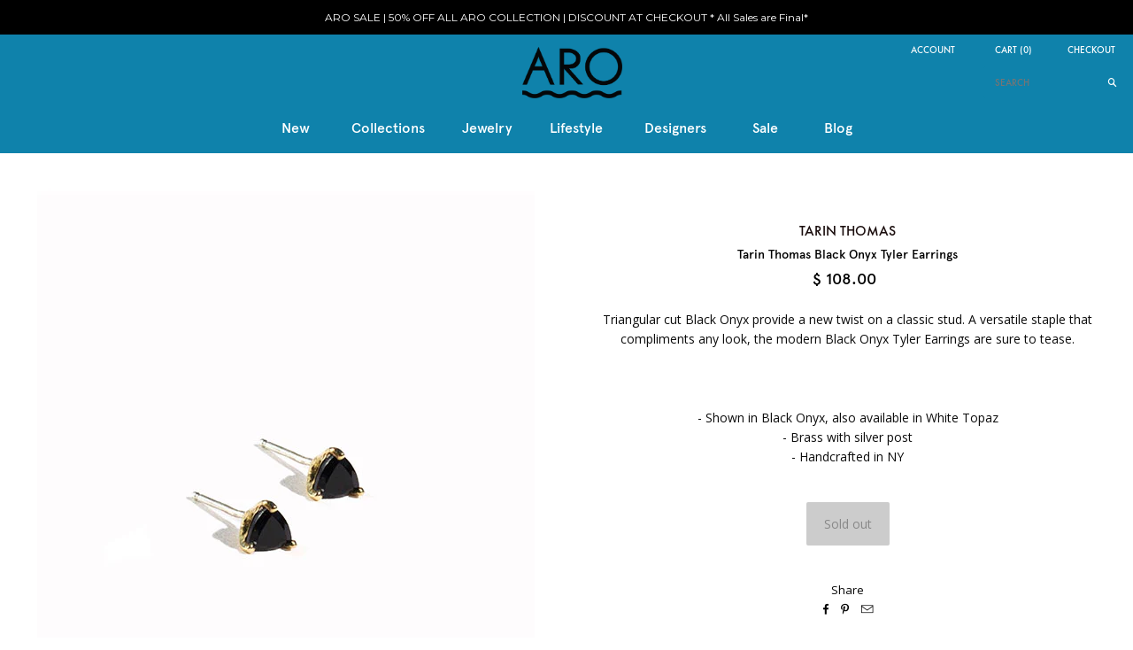

--- FILE ---
content_type: text/html; charset=utf-8
request_url: https://shop-aro.com/products/tarin-thomas-black-onyx-tyler-earrings
body_size: 18199
content:
<!doctype html>
<!--[if lt IE 7]><html class="no-js lt-ie10 lt-ie9 lt-ie8 lt-ie7" lang="en"> <![endif]-->
<!--[if IE 7]><html class="no-js lt-ie10 lt-ie9 lt-ie8" lang="en"> <![endif]-->
<!--[if IE 8]><html class="no-js ie8 lt-ie10 lt-ie9" lang="en"> <![endif]-->
<!--[if IE 9 ]><html class="no-js ie9 lt-ie10"> <![endif]-->
<!--[if (gt IE 9)|!(IE)]><!--> <html class="no-js"> <!--<![endif]-->
<head>
  <meta name="google-site-verification" content="W488q0nAQ66-djzapQM5KPoLkEDpGgMgkjKSwq61MlM" />
  <meta name="google-site-verification" content="kWKv7lAK1PqBdoc2BjLt4_WAwhTtu44z2ur8sEYsL-4" />
  <meta name="google-site-verification" content="Gupog6WxiWS6nBdrf1GWXKYf9kWijfHOo1y5dzcnYyc" />

  <meta charset="utf-8">
  <meta http-equiv="X-UA-Compatible" content="IE=edge,chrome=1">



 <!-- default to true --><!-- Contain template--><!-- setting name: pluginseo_pageTitleTruncateEnableForProducts-->
    <!-- setting value: true --><!-- pageTitleTemplate: %% product.vendor %% %% product.title %% -->
  <!-- pageTitleToParse": Tarin Thomas Black Onyx Tyler Earrings -->
  <!-- pageTitleTruncateApplicable: true -->

  <!-- pluginseo_pageTitleTemplateApplyToAll: true -->
  <!-- pageTitleTruncateApplicable: true --><!-- Custom page title: Yes --><title>TARIN THOMAS Tarin Thomas Black Onyx Tyler Earrings | shoparo</title> <!-- default to true --><!-- Contain template--><!-- setting name: pluginseo_metaDescriptionTruncateEnableForProducts-->
    <!-- setting value: true --><!-- metaDescriptionTemplate: %% product.description || strip_newlines || replace: '.,', ',' || strip_html || escape %% -->
  <!-- metaDescriptionToParse": Triangular cut Black Onyx provide a new twist on a classic stud. A versatile staple that compliments any look, the modern Black Onyx Tyler Earrings are sure to tease.   - Shown in Black Onyx, also available in White Topaz - Brass with silver post - Handcrafted in NY -->
  <!-- metaDescriptionTruncateApplicable: true -->

  <!-- pluginseo_metaDescriptionTemplateApplyToAll: true -->
  <!-- metaDescriptionTruncateApplicable: true --><!-- Yes --><meta name="description" content="Triangular cut Black Onyx provide a new twist on a classic stud. A versatile staple that compliments any look, the modern Black Onyx Tyler Earrings are sure to tease. - S" /><script data-desc="seo-breadcrumb-list" type="application/ld+json">
{
  "@context": "http://schema.org",
  "@type": "BreadcrumbList",
  "itemListElement": [{
          "@type": "ListItem",
          "position": 1,
          "item": {
            "@id": "https://shop-aro.com/collections/discount",
            "name": "Discount"
          }
        },{
          "@type": "ListItem",
          "position": 2,
          "item": {
            "@id": "https://shop-aro.com/products/tarin-thomas-black-onyx-tyler-earrings",
            "name": "Tarin Thomas Black Onyx Tyler Earrings"
          }
        }]
}
</script><script data-desc="seo-organization" type="application/ld+json">
  {
    "@context": "http://schema.org",
    "@type": "Organization",
    "@id": "https://shop-aro.com#organization",
    "name": "shoparo",
    "url": "https://shop-aro.com","sameAs": []
  }
</script><script data-desc="seo-product" type="application/ld+json">
    {
      "@context": "http://schema.org/",
      "@type": "Product",
      "@id": "https://shop-aro.com/products/tarin-thomas-black-onyx-tyler-earrings#product",
      "name": "Tarin Thomas Black Onyx Tyler Earrings",
      "image": "https://shop-aro.com/cdn/shop/products/Tarin-Thomas-Tyler-Onyx-Studs2_fe6a41f9-ff65-4f3c-b7bb-fb32998c702c_450x450.jpg?v=1571439381",
      "description": "Triangular cut Black Onyx provide a new twist on a classic stud. A versatile staple that compliments any look, the modern Black Onyx Tyler Earrings are sure to tease.   - Shown in Black Onyx, also available in White Topaz - Brass with silver post - Handcrafted in NY",
      "mpn": "10888801551",
      "brand": {
        "@type": "Thing",
        "name": "TARIN THOMAS"
      },"sku": "ARO0037A",
"offers": {
          "@type": "Offer",
          "url": "https://shop-aro.com/products/tarin-thomas-black-onyx-tyler-earrings",
          "priceCurrency": "USD",
          "price": "108.0",
          "availability": "OutOfStock",
          "seller": {
            "@type": "Organization",
            "@id": "https://shop-aro.com#organization"
          }
        }}
  </script><script data-desc="seo-website" type="application/ld+json">
  {
    "@context": "http://schema.org",
    "@type": "WebSite",
    "name": "shoparo",
    "url": "https://shop-aro.com",
    "potentialAction": {
      "@type": "SearchAction",
      "target": "https://shop-aro.com/search?q={search_term_string}",
      "query-input": "required name=search_term_string"
    }
  }
</script><meta name="pluginseo" content="Plug in SEO Plus" data-ptf="s-te_pr-ap" data-mdf="s-te_pr-tr" />



  
    <link rel="shortcut icon" href="//shop-aro.com/cdn/shop/t/19/assets/favicon.png?v=40091159278369937471533324517" type="image/png" />
  

  <link rel="canonical" href="https://shop-aro.com/products/tarin-thomas-black-onyx-tyler-earrings" />
  <meta name="viewport" content="width=device-width,initial-scale=1" />

  <script>window.performance && window.performance.mark && window.performance.mark('shopify.content_for_header.start');</script><meta id="shopify-digital-wallet" name="shopify-digital-wallet" content="/9502164/digital_wallets/dialog">
<meta name="shopify-checkout-api-token" content="af2950aecd73d2bfba44a6d5eec8795b">
<link rel="alternate" type="application/json+oembed" href="https://shop-aro.com/products/tarin-thomas-black-onyx-tyler-earrings.oembed">
<script async="async" src="/checkouts/internal/preloads.js?locale=en-US"></script>
<link rel="preconnect" href="https://shop.app" crossorigin="anonymous">
<script async="async" src="https://shop.app/checkouts/internal/preloads.js?locale=en-US&shop_id=9502164" crossorigin="anonymous"></script>
<script id="shopify-features" type="application/json">{"accessToken":"af2950aecd73d2bfba44a6d5eec8795b","betas":["rich-media-storefront-analytics"],"domain":"shop-aro.com","predictiveSearch":true,"shopId":9502164,"locale":"en"}</script>
<script>var Shopify = Shopify || {};
Shopify.shop = "shoparo.myshopify.com";
Shopify.locale = "en";
Shopify.currency = {"active":"USD","rate":"1.0"};
Shopify.country = "US";
Shopify.theme = {"name":"Grid (Afterpay Edits)","id":32635781208,"schema_name":null,"schema_version":null,"theme_store_id":718,"role":"main"};
Shopify.theme.handle = "null";
Shopify.theme.style = {"id":null,"handle":null};
Shopify.cdnHost = "shop-aro.com/cdn";
Shopify.routes = Shopify.routes || {};
Shopify.routes.root = "/";</script>
<script type="module">!function(o){(o.Shopify=o.Shopify||{}).modules=!0}(window);</script>
<script>!function(o){function n(){var o=[];function n(){o.push(Array.prototype.slice.apply(arguments))}return n.q=o,n}var t=o.Shopify=o.Shopify||{};t.loadFeatures=n(),t.autoloadFeatures=n()}(window);</script>
<script>
  window.ShopifyPay = window.ShopifyPay || {};
  window.ShopifyPay.apiHost = "shop.app\/pay";
  window.ShopifyPay.redirectState = null;
</script>
<script id="shop-js-analytics" type="application/json">{"pageType":"product"}</script>
<script defer="defer" async type="module" src="//shop-aro.com/cdn/shopifycloud/shop-js/modules/v2/client.init-shop-cart-sync_BN7fPSNr.en.esm.js"></script>
<script defer="defer" async type="module" src="//shop-aro.com/cdn/shopifycloud/shop-js/modules/v2/chunk.common_Cbph3Kss.esm.js"></script>
<script defer="defer" async type="module" src="//shop-aro.com/cdn/shopifycloud/shop-js/modules/v2/chunk.modal_DKumMAJ1.esm.js"></script>
<script type="module">
  await import("//shop-aro.com/cdn/shopifycloud/shop-js/modules/v2/client.init-shop-cart-sync_BN7fPSNr.en.esm.js");
await import("//shop-aro.com/cdn/shopifycloud/shop-js/modules/v2/chunk.common_Cbph3Kss.esm.js");
await import("//shop-aro.com/cdn/shopifycloud/shop-js/modules/v2/chunk.modal_DKumMAJ1.esm.js");

  window.Shopify.SignInWithShop?.initShopCartSync?.({"fedCMEnabled":true,"windoidEnabled":true});

</script>
<script>
  window.Shopify = window.Shopify || {};
  if (!window.Shopify.featureAssets) window.Shopify.featureAssets = {};
  window.Shopify.featureAssets['shop-js'] = {"shop-cart-sync":["modules/v2/client.shop-cart-sync_CJVUk8Jm.en.esm.js","modules/v2/chunk.common_Cbph3Kss.esm.js","modules/v2/chunk.modal_DKumMAJ1.esm.js"],"init-fed-cm":["modules/v2/client.init-fed-cm_7Fvt41F4.en.esm.js","modules/v2/chunk.common_Cbph3Kss.esm.js","modules/v2/chunk.modal_DKumMAJ1.esm.js"],"init-shop-email-lookup-coordinator":["modules/v2/client.init-shop-email-lookup-coordinator_Cc088_bR.en.esm.js","modules/v2/chunk.common_Cbph3Kss.esm.js","modules/v2/chunk.modal_DKumMAJ1.esm.js"],"init-windoid":["modules/v2/client.init-windoid_hPopwJRj.en.esm.js","modules/v2/chunk.common_Cbph3Kss.esm.js","modules/v2/chunk.modal_DKumMAJ1.esm.js"],"shop-button":["modules/v2/client.shop-button_B0jaPSNF.en.esm.js","modules/v2/chunk.common_Cbph3Kss.esm.js","modules/v2/chunk.modal_DKumMAJ1.esm.js"],"shop-cash-offers":["modules/v2/client.shop-cash-offers_DPIskqss.en.esm.js","modules/v2/chunk.common_Cbph3Kss.esm.js","modules/v2/chunk.modal_DKumMAJ1.esm.js"],"shop-toast-manager":["modules/v2/client.shop-toast-manager_CK7RT69O.en.esm.js","modules/v2/chunk.common_Cbph3Kss.esm.js","modules/v2/chunk.modal_DKumMAJ1.esm.js"],"init-shop-cart-sync":["modules/v2/client.init-shop-cart-sync_BN7fPSNr.en.esm.js","modules/v2/chunk.common_Cbph3Kss.esm.js","modules/v2/chunk.modal_DKumMAJ1.esm.js"],"init-customer-accounts-sign-up":["modules/v2/client.init-customer-accounts-sign-up_CfPf4CXf.en.esm.js","modules/v2/client.shop-login-button_DeIztwXF.en.esm.js","modules/v2/chunk.common_Cbph3Kss.esm.js","modules/v2/chunk.modal_DKumMAJ1.esm.js"],"pay-button":["modules/v2/client.pay-button_CgIwFSYN.en.esm.js","modules/v2/chunk.common_Cbph3Kss.esm.js","modules/v2/chunk.modal_DKumMAJ1.esm.js"],"init-customer-accounts":["modules/v2/client.init-customer-accounts_DQ3x16JI.en.esm.js","modules/v2/client.shop-login-button_DeIztwXF.en.esm.js","modules/v2/chunk.common_Cbph3Kss.esm.js","modules/v2/chunk.modal_DKumMAJ1.esm.js"],"avatar":["modules/v2/client.avatar_BTnouDA3.en.esm.js"],"init-shop-for-new-customer-accounts":["modules/v2/client.init-shop-for-new-customer-accounts_CsZy_esa.en.esm.js","modules/v2/client.shop-login-button_DeIztwXF.en.esm.js","modules/v2/chunk.common_Cbph3Kss.esm.js","modules/v2/chunk.modal_DKumMAJ1.esm.js"],"shop-follow-button":["modules/v2/client.shop-follow-button_BRMJjgGd.en.esm.js","modules/v2/chunk.common_Cbph3Kss.esm.js","modules/v2/chunk.modal_DKumMAJ1.esm.js"],"checkout-modal":["modules/v2/client.checkout-modal_B9Drz_yf.en.esm.js","modules/v2/chunk.common_Cbph3Kss.esm.js","modules/v2/chunk.modal_DKumMAJ1.esm.js"],"shop-login-button":["modules/v2/client.shop-login-button_DeIztwXF.en.esm.js","modules/v2/chunk.common_Cbph3Kss.esm.js","modules/v2/chunk.modal_DKumMAJ1.esm.js"],"lead-capture":["modules/v2/client.lead-capture_DXYzFM3R.en.esm.js","modules/v2/chunk.common_Cbph3Kss.esm.js","modules/v2/chunk.modal_DKumMAJ1.esm.js"],"shop-login":["modules/v2/client.shop-login_CA5pJqmO.en.esm.js","modules/v2/chunk.common_Cbph3Kss.esm.js","modules/v2/chunk.modal_DKumMAJ1.esm.js"],"payment-terms":["modules/v2/client.payment-terms_BxzfvcZJ.en.esm.js","modules/v2/chunk.common_Cbph3Kss.esm.js","modules/v2/chunk.modal_DKumMAJ1.esm.js"]};
</script>
<script>(function() {
  var isLoaded = false;
  function asyncLoad() {
    if (isLoaded) return;
    isLoaded = true;
    var urls = ["https:\/\/chimpstatic.com\/mcjs-connected\/js\/users\/c6cacbc009d12486dae270181\/824a86afb8fddd54b45be9a49.js?shop=shoparo.myshopify.com","https:\/\/static.klaviyo.com\/onsite\/js\/Us2AHK\/klaviyo.js?company_id=Us2AHK\u0026shop=shoparo.myshopify.com","https:\/\/cdn.hextom.com\/js\/quickannouncementbar.js?shop=shoparo.myshopify.com","https:\/\/cdn2.hextom.com\/js\/smartpushmarketing.js?shop=shoparo.myshopify.com","\/\/backinstock.useamp.com\/widget\/37467_1767156382.js?category=bis\u0026v=6\u0026shop=shoparo.myshopify.com"];
    for (var i = 0; i < urls.length; i++) {
      var s = document.createElement('script');
      s.type = 'text/javascript';
      s.async = true;
      s.src = urls[i];
      var x = document.getElementsByTagName('script')[0];
      x.parentNode.insertBefore(s, x);
    }
  };
  if(window.attachEvent) {
    window.attachEvent('onload', asyncLoad);
  } else {
    window.addEventListener('load', asyncLoad, false);
  }
})();</script>
<script id="__st">var __st={"a":9502164,"offset":-21600,"reqid":"7461871b-a02d-47d1-860d-a2cbe34b9435-1770126609","pageurl":"shop-aro.com\/products\/tarin-thomas-black-onyx-tyler-earrings","u":"d28156026f45","p":"product","rtyp":"product","rid":10888801551};</script>
<script>window.ShopifyPaypalV4VisibilityTracking = true;</script>
<script id="captcha-bootstrap">!function(){'use strict';const t='contact',e='account',n='new_comment',o=[[t,t],['blogs',n],['comments',n],[t,'customer']],c=[[e,'customer_login'],[e,'guest_login'],[e,'recover_customer_password'],[e,'create_customer']],r=t=>t.map((([t,e])=>`form[action*='/${t}']:not([data-nocaptcha='true']) input[name='form_type'][value='${e}']`)).join(','),a=t=>()=>t?[...document.querySelectorAll(t)].map((t=>t.form)):[];function s(){const t=[...o],e=r(t);return a(e)}const i='password',u='form_key',d=['recaptcha-v3-token','g-recaptcha-response','h-captcha-response',i],f=()=>{try{return window.sessionStorage}catch{return}},m='__shopify_v',_=t=>t.elements[u];function p(t,e,n=!1){try{const o=window.sessionStorage,c=JSON.parse(o.getItem(e)),{data:r}=function(t){const{data:e,action:n}=t;return t[m]||n?{data:e,action:n}:{data:t,action:n}}(c);for(const[e,n]of Object.entries(r))t.elements[e]&&(t.elements[e].value=n);n&&o.removeItem(e)}catch(o){console.error('form repopulation failed',{error:o})}}const l='form_type',E='cptcha';function T(t){t.dataset[E]=!0}const w=window,h=w.document,L='Shopify',v='ce_forms',y='captcha';let A=!1;((t,e)=>{const n=(g='f06e6c50-85a8-45c8-87d0-21a2b65856fe',I='https://cdn.shopify.com/shopifycloud/storefront-forms-hcaptcha/ce_storefront_forms_captcha_hcaptcha.v1.5.2.iife.js',D={infoText:'Protected by hCaptcha',privacyText:'Privacy',termsText:'Terms'},(t,e,n)=>{const o=w[L][v],c=o.bindForm;if(c)return c(t,g,e,D).then(n);var r;o.q.push([[t,g,e,D],n]),r=I,A||(h.body.append(Object.assign(h.createElement('script'),{id:'captcha-provider',async:!0,src:r})),A=!0)});var g,I,D;w[L]=w[L]||{},w[L][v]=w[L][v]||{},w[L][v].q=[],w[L][y]=w[L][y]||{},w[L][y].protect=function(t,e){n(t,void 0,e),T(t)},Object.freeze(w[L][y]),function(t,e,n,w,h,L){const[v,y,A,g]=function(t,e,n){const i=e?o:[],u=t?c:[],d=[...i,...u],f=r(d),m=r(i),_=r(d.filter((([t,e])=>n.includes(e))));return[a(f),a(m),a(_),s()]}(w,h,L),I=t=>{const e=t.target;return e instanceof HTMLFormElement?e:e&&e.form},D=t=>v().includes(t);t.addEventListener('submit',(t=>{const e=I(t);if(!e)return;const n=D(e)&&!e.dataset.hcaptchaBound&&!e.dataset.recaptchaBound,o=_(e),c=g().includes(e)&&(!o||!o.value);(n||c)&&t.preventDefault(),c&&!n&&(function(t){try{if(!f())return;!function(t){const e=f();if(!e)return;const n=_(t);if(!n)return;const o=n.value;o&&e.removeItem(o)}(t);const e=Array.from(Array(32),(()=>Math.random().toString(36)[2])).join('');!function(t,e){_(t)||t.append(Object.assign(document.createElement('input'),{type:'hidden',name:u})),t.elements[u].value=e}(t,e),function(t,e){const n=f();if(!n)return;const o=[...t.querySelectorAll(`input[type='${i}']`)].map((({name:t})=>t)),c=[...d,...o],r={};for(const[a,s]of new FormData(t).entries())c.includes(a)||(r[a]=s);n.setItem(e,JSON.stringify({[m]:1,action:t.action,data:r}))}(t,e)}catch(e){console.error('failed to persist form',e)}}(e),e.submit())}));const S=(t,e)=>{t&&!t.dataset[E]&&(n(t,e.some((e=>e===t))),T(t))};for(const o of['focusin','change'])t.addEventListener(o,(t=>{const e=I(t);D(e)&&S(e,y())}));const B=e.get('form_key'),M=e.get(l),P=B&&M;t.addEventListener('DOMContentLoaded',(()=>{const t=y();if(P)for(const e of t)e.elements[l].value===M&&p(e,B);[...new Set([...A(),...v().filter((t=>'true'===t.dataset.shopifyCaptcha))])].forEach((e=>S(e,t)))}))}(h,new URLSearchParams(w.location.search),n,t,e,['guest_login'])})(!0,!0)}();</script>
<script integrity="sha256-4kQ18oKyAcykRKYeNunJcIwy7WH5gtpwJnB7kiuLZ1E=" data-source-attribution="shopify.loadfeatures" defer="defer" src="//shop-aro.com/cdn/shopifycloud/storefront/assets/storefront/load_feature-a0a9edcb.js" crossorigin="anonymous"></script>
<script crossorigin="anonymous" defer="defer" src="//shop-aro.com/cdn/shopifycloud/storefront/assets/shopify_pay/storefront-65b4c6d7.js?v=20250812"></script>
<script data-source-attribution="shopify.dynamic_checkout.dynamic.init">var Shopify=Shopify||{};Shopify.PaymentButton=Shopify.PaymentButton||{isStorefrontPortableWallets:!0,init:function(){window.Shopify.PaymentButton.init=function(){};var t=document.createElement("script");t.src="https://shop-aro.com/cdn/shopifycloud/portable-wallets/latest/portable-wallets.en.js",t.type="module",document.head.appendChild(t)}};
</script>
<script data-source-attribution="shopify.dynamic_checkout.buyer_consent">
  function portableWalletsHideBuyerConsent(e){var t=document.getElementById("shopify-buyer-consent"),n=document.getElementById("shopify-subscription-policy-button");t&&n&&(t.classList.add("hidden"),t.setAttribute("aria-hidden","true"),n.removeEventListener("click",e))}function portableWalletsShowBuyerConsent(e){var t=document.getElementById("shopify-buyer-consent"),n=document.getElementById("shopify-subscription-policy-button");t&&n&&(t.classList.remove("hidden"),t.removeAttribute("aria-hidden"),n.addEventListener("click",e))}window.Shopify?.PaymentButton&&(window.Shopify.PaymentButton.hideBuyerConsent=portableWalletsHideBuyerConsent,window.Shopify.PaymentButton.showBuyerConsent=portableWalletsShowBuyerConsent);
</script>
<script data-source-attribution="shopify.dynamic_checkout.cart.bootstrap">document.addEventListener("DOMContentLoaded",(function(){function t(){return document.querySelector("shopify-accelerated-checkout-cart, shopify-accelerated-checkout")}if(t())Shopify.PaymentButton.init();else{new MutationObserver((function(e,n){t()&&(Shopify.PaymentButton.init(),n.disconnect())})).observe(document.body,{childList:!0,subtree:!0})}}));
</script>
<link id="shopify-accelerated-checkout-styles" rel="stylesheet" media="screen" href="https://shop-aro.com/cdn/shopifycloud/portable-wallets/latest/accelerated-checkout-backwards-compat.css" crossorigin="anonymous">
<style id="shopify-accelerated-checkout-cart">
        #shopify-buyer-consent {
  margin-top: 1em;
  display: inline-block;
  width: 100%;
}

#shopify-buyer-consent.hidden {
  display: none;
}

#shopify-subscription-policy-button {
  background: none;
  border: none;
  padding: 0;
  text-decoration: underline;
  font-size: inherit;
  cursor: pointer;
}

#shopify-subscription-policy-button::before {
  box-shadow: none;
}

      </style>

<script>window.performance && window.performance.mark && window.performance.mark('shopify.content_for_header.end');</script>

  

<meta property="og:site_name" content="shoparo" />
<meta property="og:url" content="https://shop-aro.com/products/tarin-thomas-black-onyx-tyler-earrings" />
<meta property="og:title" content="Tarin Thomas Black Onyx Tyler Earrings" />

  <meta property="og:description" content="Triangular cut Black Onyx provide a new twist on a classic stud. A versatile staple that compliments any look, the modern Black Onyx Tyler Earrings are sure to tease.   - Shown in Black Onyx, also available in White Topaz - Brass with silver post - Handcrafted in NY" />


  <meta property="og:type" content="product">
  
    <meta property="og:image" content="http://shop-aro.com/cdn/shop/products/Tarin-Thomas-Tyler-Onyx-Studs2_fe6a41f9-ff65-4f3c-b7bb-fb32998c702c_grande.jpg?v=1571439381" />
    <meta property="og:image:secure_url" content="https://shop-aro.com/cdn/shop/products/Tarin-Thomas-Tyler-Onyx-Studs2_fe6a41f9-ff65-4f3c-b7bb-fb32998c702c_grande.jpg?v=1571439381" />
  
    <meta property="og:image" content="http://shop-aro.com/cdn/shop/products/TT-taylor-studs_9071a3bf-ab95-4502-bc28-63bb4cda8434_grande.jpg?v=1571439381" />
    <meta property="og:image:secure_url" content="https://shop-aro.com/cdn/shop/products/TT-taylor-studs_9071a3bf-ab95-4502-bc28-63bb4cda8434_grande.jpg?v=1571439381" />
  
    <meta property="og:image" content="http://shop-aro.com/cdn/shop/products/Tarin-Thomas-Tyler-Onyx-Studs3_6584486d-bd7e-4ff1-ae83-a3146172a562_grande.jpg?v=1571439381" />
    <meta property="og:image:secure_url" content="https://shop-aro.com/cdn/shop/products/Tarin-Thomas-Tyler-Onyx-Studs3_6584486d-bd7e-4ff1-ae83-a3146172a562_grande.jpg?v=1571439381" />
  
    <meta property="og:image" content="http://shop-aro.com/cdn/shop/products/Tarin-Thomas-Tyler-Onyx-Studs_d257ffb0-9434-4aab-86c4-393271591b96_grande.jpg?v=1571439381" />
    <meta property="og:image:secure_url" content="https://shop-aro.com/cdn/shop/products/Tarin-Thomas-Tyler-Onyx-Studs_d257ffb0-9434-4aab-86c4-393271591b96_grande.jpg?v=1571439381" />
  
    <meta property="og:image" content="http://shop-aro.com/cdn/shop/products/Tarin-Thomas-Tyler-Studs-Editorial_7594ee04-5f2f-4637-86ef-f302c3cba3fd_grande.jpg?v=1571439381" />
    <meta property="og:image:secure_url" content="https://shop-aro.com/cdn/shop/products/Tarin-Thomas-Tyler-Studs-Editorial_7594ee04-5f2f-4637-86ef-f302c3cba3fd_grande.jpg?v=1571439381" />
  
  <meta property="og:price:amount" content="108.00">
  <meta property="og:price:currency" content="USD">




<meta name="twitter:card" content="summary">



  <meta property="twitter:description" content="Triangular cut Black Onyx provide a new twist on a classic stud. A versatile staple that compliments any look, the modern Black Onyx Tyler Earrings are sure to tease.   - Shown in Black Onyx, also available in White Topaz - Brass with silver post - Handcrafted in NY" />


<meta name="twitter:url" content="https://shop-aro.com/products/tarin-thomas-black-onyx-tyler-earrings">


  <meta name="twitter:title" content="Tarin Thomas Black Onyx Tyler Earrings">
  <meta name="twitter:image" content="http://shop-aro.com/cdn/shop/products/Tarin-Thomas-Tyler-Onyx-Studs2_fe6a41f9-ff65-4f3c-b7bb-fb32998c702c_grande.jpg?v=1571439381">



  <!-- Theme CSS -->
  <link href="//shop-aro.com/cdn/shop/t/19/assets/theme.scss.css?v=13636244733855398171765591936" rel="stylesheet" type="text/css" media="all" />

  

  <!-- Third Party JS Libraries -->
  <script src="//shop-aro.com/cdn/shop/t/19/assets/modernizr-2.8.2.min.js?v=38612161053245547031533324523" type="text/javascript"></script>

  <!-- Theme object -->
  <script>
  var Theme = {};
  Theme.version = "1.9.1";

  Theme.currency = 'USD';
  Theme.moneyFormat = "$ {{amount}}";
  Theme.moneyFormatCurrency = "$ {{amount}} USD";

  Theme.addToCartText = "Add to cart";
  Theme.soldOutText = "Sold out";
  Theme.unavailableText = "Unavailable";
  Theme.processingText = "Processing...";
  Theme.pleaseSelectText = "Please Select";

  

  

  

  
    Theme.imageZoom = true;
  

  
    Theme.slideshow = true;

    
      Theme.slideshowAutoplay = true;
      Theme.slideshowAutoplayDelay = 4;
        
          Theme.slideshowAutoplayDelay = parseInt('12',10);
        
    
  

  
	Theme.EditionsSlideshow = true;
	
  
                                                  
  

  

  Theme.itemRemovedFromCart = "{{ item_title }} has been removed from your cart.";
  Theme.itemRemovedFromCartUndo = "Undo?";

  
    Theme.stickyHeader = true;
  

  Theme.cartText = "Cart";
  Theme.itemRemovedFromCart = "{{ item_title }} has been removed from your cart.";

  Theme.quickShop = false;
  Theme.relatedProducts = true;
  Theme.featuredProducts = true;

  // For selecting the first available variant
  var FirstVariant = {};
</script>


  <script>
    window.products = {};
  </script>

  <meta name="p:domain_verify" content="943bc21531490b92e8b0579f6aad6817" />
  
<script src="https://cdn.shopify.com/extensions/019bc2d0-0f91-74d4-a43b-076b6407206d/quick-announcement-bar-prod-97/assets/quickannouncementbar.js" type="text/javascript" defer="defer"></script>
<link href="https://monorail-edge.shopifysvc.com" rel="dns-prefetch">
<script>(function(){if ("sendBeacon" in navigator && "performance" in window) {try {var session_token_from_headers = performance.getEntriesByType('navigation')[0].serverTiming.find(x => x.name == '_s').description;} catch {var session_token_from_headers = undefined;}var session_cookie_matches = document.cookie.match(/_shopify_s=([^;]*)/);var session_token_from_cookie = session_cookie_matches && session_cookie_matches.length === 2 ? session_cookie_matches[1] : "";var session_token = session_token_from_headers || session_token_from_cookie || "";function handle_abandonment_event(e) {var entries = performance.getEntries().filter(function(entry) {return /monorail-edge.shopifysvc.com/.test(entry.name);});if (!window.abandonment_tracked && entries.length === 0) {window.abandonment_tracked = true;var currentMs = Date.now();var navigation_start = performance.timing.navigationStart;var payload = {shop_id: 9502164,url: window.location.href,navigation_start,duration: currentMs - navigation_start,session_token,page_type: "product"};window.navigator.sendBeacon("https://monorail-edge.shopifysvc.com/v1/produce", JSON.stringify({schema_id: "online_store_buyer_site_abandonment/1.1",payload: payload,metadata: {event_created_at_ms: currentMs,event_sent_at_ms: currentMs}}));}}window.addEventListener('pagehide', handle_abandonment_event);}}());</script>
<script id="web-pixels-manager-setup">(function e(e,d,r,n,o){if(void 0===o&&(o={}),!Boolean(null===(a=null===(i=window.Shopify)||void 0===i?void 0:i.analytics)||void 0===a?void 0:a.replayQueue)){var i,a;window.Shopify=window.Shopify||{};var t=window.Shopify;t.analytics=t.analytics||{};var s=t.analytics;s.replayQueue=[],s.publish=function(e,d,r){return s.replayQueue.push([e,d,r]),!0};try{self.performance.mark("wpm:start")}catch(e){}var l=function(){var e={modern:/Edge?\/(1{2}[4-9]|1[2-9]\d|[2-9]\d{2}|\d{4,})\.\d+(\.\d+|)|Firefox\/(1{2}[4-9]|1[2-9]\d|[2-9]\d{2}|\d{4,})\.\d+(\.\d+|)|Chrom(ium|e)\/(9{2}|\d{3,})\.\d+(\.\d+|)|(Maci|X1{2}).+ Version\/(15\.\d+|(1[6-9]|[2-9]\d|\d{3,})\.\d+)([,.]\d+|)( \(\w+\)|)( Mobile\/\w+|) Safari\/|Chrome.+OPR\/(9{2}|\d{3,})\.\d+\.\d+|(CPU[ +]OS|iPhone[ +]OS|CPU[ +]iPhone|CPU IPhone OS|CPU iPad OS)[ +]+(15[._]\d+|(1[6-9]|[2-9]\d|\d{3,})[._]\d+)([._]\d+|)|Android:?[ /-](13[3-9]|1[4-9]\d|[2-9]\d{2}|\d{4,})(\.\d+|)(\.\d+|)|Android.+Firefox\/(13[5-9]|1[4-9]\d|[2-9]\d{2}|\d{4,})\.\d+(\.\d+|)|Android.+Chrom(ium|e)\/(13[3-9]|1[4-9]\d|[2-9]\d{2}|\d{4,})\.\d+(\.\d+|)|SamsungBrowser\/([2-9]\d|\d{3,})\.\d+/,legacy:/Edge?\/(1[6-9]|[2-9]\d|\d{3,})\.\d+(\.\d+|)|Firefox\/(5[4-9]|[6-9]\d|\d{3,})\.\d+(\.\d+|)|Chrom(ium|e)\/(5[1-9]|[6-9]\d|\d{3,})\.\d+(\.\d+|)([\d.]+$|.*Safari\/(?![\d.]+ Edge\/[\d.]+$))|(Maci|X1{2}).+ Version\/(10\.\d+|(1[1-9]|[2-9]\d|\d{3,})\.\d+)([,.]\d+|)( \(\w+\)|)( Mobile\/\w+|) Safari\/|Chrome.+OPR\/(3[89]|[4-9]\d|\d{3,})\.\d+\.\d+|(CPU[ +]OS|iPhone[ +]OS|CPU[ +]iPhone|CPU IPhone OS|CPU iPad OS)[ +]+(10[._]\d+|(1[1-9]|[2-9]\d|\d{3,})[._]\d+)([._]\d+|)|Android:?[ /-](13[3-9]|1[4-9]\d|[2-9]\d{2}|\d{4,})(\.\d+|)(\.\d+|)|Mobile Safari.+OPR\/([89]\d|\d{3,})\.\d+\.\d+|Android.+Firefox\/(13[5-9]|1[4-9]\d|[2-9]\d{2}|\d{4,})\.\d+(\.\d+|)|Android.+Chrom(ium|e)\/(13[3-9]|1[4-9]\d|[2-9]\d{2}|\d{4,})\.\d+(\.\d+|)|Android.+(UC? ?Browser|UCWEB|U3)[ /]?(15\.([5-9]|\d{2,})|(1[6-9]|[2-9]\d|\d{3,})\.\d+)\.\d+|SamsungBrowser\/(5\.\d+|([6-9]|\d{2,})\.\d+)|Android.+MQ{2}Browser\/(14(\.(9|\d{2,})|)|(1[5-9]|[2-9]\d|\d{3,})(\.\d+|))(\.\d+|)|K[Aa][Ii]OS\/(3\.\d+|([4-9]|\d{2,})\.\d+)(\.\d+|)/},d=e.modern,r=e.legacy,n=navigator.userAgent;return n.match(d)?"modern":n.match(r)?"legacy":"unknown"}(),u="modern"===l?"modern":"legacy",c=(null!=n?n:{modern:"",legacy:""})[u],f=function(e){return[e.baseUrl,"/wpm","/b",e.hashVersion,"modern"===e.buildTarget?"m":"l",".js"].join("")}({baseUrl:d,hashVersion:r,buildTarget:u}),m=function(e){var d=e.version,r=e.bundleTarget,n=e.surface,o=e.pageUrl,i=e.monorailEndpoint;return{emit:function(e){var a=e.status,t=e.errorMsg,s=(new Date).getTime(),l=JSON.stringify({metadata:{event_sent_at_ms:s},events:[{schema_id:"web_pixels_manager_load/3.1",payload:{version:d,bundle_target:r,page_url:o,status:a,surface:n,error_msg:t},metadata:{event_created_at_ms:s}}]});if(!i)return console&&console.warn&&console.warn("[Web Pixels Manager] No Monorail endpoint provided, skipping logging."),!1;try{return self.navigator.sendBeacon.bind(self.navigator)(i,l)}catch(e){}var u=new XMLHttpRequest;try{return u.open("POST",i,!0),u.setRequestHeader("Content-Type","text/plain"),u.send(l),!0}catch(e){return console&&console.warn&&console.warn("[Web Pixels Manager] Got an unhandled error while logging to Monorail."),!1}}}}({version:r,bundleTarget:l,surface:e.surface,pageUrl:self.location.href,monorailEndpoint:e.monorailEndpoint});try{o.browserTarget=l,function(e){var d=e.src,r=e.async,n=void 0===r||r,o=e.onload,i=e.onerror,a=e.sri,t=e.scriptDataAttributes,s=void 0===t?{}:t,l=document.createElement("script"),u=document.querySelector("head"),c=document.querySelector("body");if(l.async=n,l.src=d,a&&(l.integrity=a,l.crossOrigin="anonymous"),s)for(var f in s)if(Object.prototype.hasOwnProperty.call(s,f))try{l.dataset[f]=s[f]}catch(e){}if(o&&l.addEventListener("load",o),i&&l.addEventListener("error",i),u)u.appendChild(l);else{if(!c)throw new Error("Did not find a head or body element to append the script");c.appendChild(l)}}({src:f,async:!0,onload:function(){if(!function(){var e,d;return Boolean(null===(d=null===(e=window.Shopify)||void 0===e?void 0:e.analytics)||void 0===d?void 0:d.initialized)}()){var d=window.webPixelsManager.init(e)||void 0;if(d){var r=window.Shopify.analytics;r.replayQueue.forEach((function(e){var r=e[0],n=e[1],o=e[2];d.publishCustomEvent(r,n,o)})),r.replayQueue=[],r.publish=d.publishCustomEvent,r.visitor=d.visitor,r.initialized=!0}}},onerror:function(){return m.emit({status:"failed",errorMsg:"".concat(f," has failed to load")})},sri:function(e){var d=/^sha384-[A-Za-z0-9+/=]+$/;return"string"==typeof e&&d.test(e)}(c)?c:"",scriptDataAttributes:o}),m.emit({status:"loading"})}catch(e){m.emit({status:"failed",errorMsg:(null==e?void 0:e.message)||"Unknown error"})}}})({shopId: 9502164,storefrontBaseUrl: "https://shop-aro.com",extensionsBaseUrl: "https://extensions.shopifycdn.com/cdn/shopifycloud/web-pixels-manager",monorailEndpoint: "https://monorail-edge.shopifysvc.com/unstable/produce_batch",surface: "storefront-renderer",enabledBetaFlags: ["2dca8a86"],webPixelsConfigList: [{"id":"869007649","configuration":"{\"config\":\"{\\\"pixel_id\\\":\\\"G-XE82TSQT6K\\\",\\\"gtag_events\\\":[{\\\"type\\\":\\\"purchase\\\",\\\"action_label\\\":\\\"G-XE82TSQT6K\\\"},{\\\"type\\\":\\\"page_view\\\",\\\"action_label\\\":\\\"G-XE82TSQT6K\\\"},{\\\"type\\\":\\\"view_item\\\",\\\"action_label\\\":\\\"G-XE82TSQT6K\\\"},{\\\"type\\\":\\\"search\\\",\\\"action_label\\\":\\\"G-XE82TSQT6K\\\"},{\\\"type\\\":\\\"add_to_cart\\\",\\\"action_label\\\":\\\"G-XE82TSQT6K\\\"},{\\\"type\\\":\\\"begin_checkout\\\",\\\"action_label\\\":\\\"G-XE82TSQT6K\\\"},{\\\"type\\\":\\\"add_payment_info\\\",\\\"action_label\\\":\\\"G-XE82TSQT6K\\\"}],\\\"enable_monitoring_mode\\\":false}\"}","eventPayloadVersion":"v1","runtimeContext":"OPEN","scriptVersion":"b2a88bafab3e21179ed38636efcd8a93","type":"APP","apiClientId":1780363,"privacyPurposes":[],"dataSharingAdjustments":{"protectedCustomerApprovalScopes":["read_customer_address","read_customer_email","read_customer_name","read_customer_personal_data","read_customer_phone"]}},{"id":"137068833","eventPayloadVersion":"v1","runtimeContext":"LAX","scriptVersion":"1","type":"CUSTOM","privacyPurposes":["MARKETING"],"name":"Meta pixel (migrated)"},{"id":"shopify-app-pixel","configuration":"{}","eventPayloadVersion":"v1","runtimeContext":"STRICT","scriptVersion":"0450","apiClientId":"shopify-pixel","type":"APP","privacyPurposes":["ANALYTICS","MARKETING"]},{"id":"shopify-custom-pixel","eventPayloadVersion":"v1","runtimeContext":"LAX","scriptVersion":"0450","apiClientId":"shopify-pixel","type":"CUSTOM","privacyPurposes":["ANALYTICS","MARKETING"]}],isMerchantRequest: false,initData: {"shop":{"name":"shoparo","paymentSettings":{"currencyCode":"USD"},"myshopifyDomain":"shoparo.myshopify.com","countryCode":"US","storefrontUrl":"https:\/\/shop-aro.com"},"customer":null,"cart":null,"checkout":null,"productVariants":[{"price":{"amount":108.0,"currencyCode":"USD"},"product":{"title":"Tarin Thomas Black Onyx Tyler Earrings","vendor":"TARIN THOMAS","id":"10888801551","untranslatedTitle":"Tarin Thomas Black Onyx Tyler Earrings","url":"\/products\/tarin-thomas-black-onyx-tyler-earrings","type":"EARRINGS"},"id":"5090924724251","image":{"src":"\/\/shop-aro.com\/cdn\/shop\/products\/Tarin-Thomas-Tyler-Onyx-Studs2_fe6a41f9-ff65-4f3c-b7bb-fb32998c702c.jpg?v=1571439381"},"sku":"ARO0037A","title":"Default Title","untranslatedTitle":"Default Title"}],"purchasingCompany":null},},"https://shop-aro.com/cdn","3918e4e0wbf3ac3cepc5707306mb02b36c6",{"modern":"","legacy":""},{"shopId":"9502164","storefrontBaseUrl":"https:\/\/shop-aro.com","extensionBaseUrl":"https:\/\/extensions.shopifycdn.com\/cdn\/shopifycloud\/web-pixels-manager","surface":"storefront-renderer","enabledBetaFlags":"[\"2dca8a86\"]","isMerchantRequest":"false","hashVersion":"3918e4e0wbf3ac3cepc5707306mb02b36c6","publish":"custom","events":"[[\"page_viewed\",{}],[\"product_viewed\",{\"productVariant\":{\"price\":{\"amount\":108.0,\"currencyCode\":\"USD\"},\"product\":{\"title\":\"Tarin Thomas Black Onyx Tyler Earrings\",\"vendor\":\"TARIN THOMAS\",\"id\":\"10888801551\",\"untranslatedTitle\":\"Tarin Thomas Black Onyx Tyler Earrings\",\"url\":\"\/products\/tarin-thomas-black-onyx-tyler-earrings\",\"type\":\"EARRINGS\"},\"id\":\"5090924724251\",\"image\":{\"src\":\"\/\/shop-aro.com\/cdn\/shop\/products\/Tarin-Thomas-Tyler-Onyx-Studs2_fe6a41f9-ff65-4f3c-b7bb-fb32998c702c.jpg?v=1571439381\"},\"sku\":\"ARO0037A\",\"title\":\"Default Title\",\"untranslatedTitle\":\"Default Title\"}}]]"});</script><script>
  window.ShopifyAnalytics = window.ShopifyAnalytics || {};
  window.ShopifyAnalytics.meta = window.ShopifyAnalytics.meta || {};
  window.ShopifyAnalytics.meta.currency = 'USD';
  var meta = {"product":{"id":10888801551,"gid":"gid:\/\/shopify\/Product\/10888801551","vendor":"TARIN THOMAS","type":"EARRINGS","handle":"tarin-thomas-black-onyx-tyler-earrings","variants":[{"id":5090924724251,"price":10800,"name":"Tarin Thomas Black Onyx Tyler Earrings","public_title":null,"sku":"ARO0037A"}],"remote":false},"page":{"pageType":"product","resourceType":"product","resourceId":10888801551,"requestId":"7461871b-a02d-47d1-860d-a2cbe34b9435-1770126609"}};
  for (var attr in meta) {
    window.ShopifyAnalytics.meta[attr] = meta[attr];
  }
</script>
<script class="analytics">
  (function () {
    var customDocumentWrite = function(content) {
      var jquery = null;

      if (window.jQuery) {
        jquery = window.jQuery;
      } else if (window.Checkout && window.Checkout.$) {
        jquery = window.Checkout.$;
      }

      if (jquery) {
        jquery('body').append(content);
      }
    };

    var hasLoggedConversion = function(token) {
      if (token) {
        return document.cookie.indexOf('loggedConversion=' + token) !== -1;
      }
      return false;
    }

    var setCookieIfConversion = function(token) {
      if (token) {
        var twoMonthsFromNow = new Date(Date.now());
        twoMonthsFromNow.setMonth(twoMonthsFromNow.getMonth() + 2);

        document.cookie = 'loggedConversion=' + token + '; expires=' + twoMonthsFromNow;
      }
    }

    var trekkie = window.ShopifyAnalytics.lib = window.trekkie = window.trekkie || [];
    if (trekkie.integrations) {
      return;
    }
    trekkie.methods = [
      'identify',
      'page',
      'ready',
      'track',
      'trackForm',
      'trackLink'
    ];
    trekkie.factory = function(method) {
      return function() {
        var args = Array.prototype.slice.call(arguments);
        args.unshift(method);
        trekkie.push(args);
        return trekkie;
      };
    };
    for (var i = 0; i < trekkie.methods.length; i++) {
      var key = trekkie.methods[i];
      trekkie[key] = trekkie.factory(key);
    }
    trekkie.load = function(config) {
      trekkie.config = config || {};
      trekkie.config.initialDocumentCookie = document.cookie;
      var first = document.getElementsByTagName('script')[0];
      var script = document.createElement('script');
      script.type = 'text/javascript';
      script.onerror = function(e) {
        var scriptFallback = document.createElement('script');
        scriptFallback.type = 'text/javascript';
        scriptFallback.onerror = function(error) {
                var Monorail = {
      produce: function produce(monorailDomain, schemaId, payload) {
        var currentMs = new Date().getTime();
        var event = {
          schema_id: schemaId,
          payload: payload,
          metadata: {
            event_created_at_ms: currentMs,
            event_sent_at_ms: currentMs
          }
        };
        return Monorail.sendRequest("https://" + monorailDomain + "/v1/produce", JSON.stringify(event));
      },
      sendRequest: function sendRequest(endpointUrl, payload) {
        // Try the sendBeacon API
        if (window && window.navigator && typeof window.navigator.sendBeacon === 'function' && typeof window.Blob === 'function' && !Monorail.isIos12()) {
          var blobData = new window.Blob([payload], {
            type: 'text/plain'
          });

          if (window.navigator.sendBeacon(endpointUrl, blobData)) {
            return true;
          } // sendBeacon was not successful

        } // XHR beacon

        var xhr = new XMLHttpRequest();

        try {
          xhr.open('POST', endpointUrl);
          xhr.setRequestHeader('Content-Type', 'text/plain');
          xhr.send(payload);
        } catch (e) {
          console.log(e);
        }

        return false;
      },
      isIos12: function isIos12() {
        return window.navigator.userAgent.lastIndexOf('iPhone; CPU iPhone OS 12_') !== -1 || window.navigator.userAgent.lastIndexOf('iPad; CPU OS 12_') !== -1;
      }
    };
    Monorail.produce('monorail-edge.shopifysvc.com',
      'trekkie_storefront_load_errors/1.1',
      {shop_id: 9502164,
      theme_id: 32635781208,
      app_name: "storefront",
      context_url: window.location.href,
      source_url: "//shop-aro.com/cdn/s/trekkie.storefront.79098466c851f41c92951ae7d219bd75d823e9dd.min.js"});

        };
        scriptFallback.async = true;
        scriptFallback.src = '//shop-aro.com/cdn/s/trekkie.storefront.79098466c851f41c92951ae7d219bd75d823e9dd.min.js';
        first.parentNode.insertBefore(scriptFallback, first);
      };
      script.async = true;
      script.src = '//shop-aro.com/cdn/s/trekkie.storefront.79098466c851f41c92951ae7d219bd75d823e9dd.min.js';
      first.parentNode.insertBefore(script, first);
    };
    trekkie.load(
      {"Trekkie":{"appName":"storefront","development":false,"defaultAttributes":{"shopId":9502164,"isMerchantRequest":null,"themeId":32635781208,"themeCityHash":"15723490814159810870","contentLanguage":"en","currency":"USD","eventMetadataId":"918f9ece-9d54-4f9e-a3fc-10e4c0e687bf"},"isServerSideCookieWritingEnabled":true,"monorailRegion":"shop_domain","enabledBetaFlags":["65f19447","b5387b81"]},"Session Attribution":{},"S2S":{"facebookCapiEnabled":false,"source":"trekkie-storefront-renderer","apiClientId":580111}}
    );

    var loaded = false;
    trekkie.ready(function() {
      if (loaded) return;
      loaded = true;

      window.ShopifyAnalytics.lib = window.trekkie;

      var originalDocumentWrite = document.write;
      document.write = customDocumentWrite;
      try { window.ShopifyAnalytics.merchantGoogleAnalytics.call(this); } catch(error) {};
      document.write = originalDocumentWrite;

      window.ShopifyAnalytics.lib.page(null,{"pageType":"product","resourceType":"product","resourceId":10888801551,"requestId":"7461871b-a02d-47d1-860d-a2cbe34b9435-1770126609","shopifyEmitted":true});

      var match = window.location.pathname.match(/checkouts\/(.+)\/(thank_you|post_purchase)/)
      var token = match? match[1]: undefined;
      if (!hasLoggedConversion(token)) {
        setCookieIfConversion(token);
        window.ShopifyAnalytics.lib.track("Viewed Product",{"currency":"USD","variantId":5090924724251,"productId":10888801551,"productGid":"gid:\/\/shopify\/Product\/10888801551","name":"Tarin Thomas Black Onyx Tyler Earrings","price":"108.00","sku":"ARO0037A","brand":"TARIN THOMAS","variant":null,"category":"EARRINGS","nonInteraction":true,"remote":false},undefined,undefined,{"shopifyEmitted":true});
      window.ShopifyAnalytics.lib.track("monorail:\/\/trekkie_storefront_viewed_product\/1.1",{"currency":"USD","variantId":5090924724251,"productId":10888801551,"productGid":"gid:\/\/shopify\/Product\/10888801551","name":"Tarin Thomas Black Onyx Tyler Earrings","price":"108.00","sku":"ARO0037A","brand":"TARIN THOMAS","variant":null,"category":"EARRINGS","nonInteraction":true,"remote":false,"referer":"https:\/\/shop-aro.com\/products\/tarin-thomas-black-onyx-tyler-earrings"});
      }
    });


        var eventsListenerScript = document.createElement('script');
        eventsListenerScript.async = true;
        eventsListenerScript.src = "//shop-aro.com/cdn/shopifycloud/storefront/assets/shop_events_listener-3da45d37.js";
        document.getElementsByTagName('head')[0].appendChild(eventsListenerScript);

})();</script>
  <script>
  if (!window.ga || (window.ga && typeof window.ga !== 'function')) {
    window.ga = function ga() {
      (window.ga.q = window.ga.q || []).push(arguments);
      if (window.Shopify && window.Shopify.analytics && typeof window.Shopify.analytics.publish === 'function') {
        window.Shopify.analytics.publish("ga_stub_called", {}, {sendTo: "google_osp_migration"});
      }
      console.error("Shopify's Google Analytics stub called with:", Array.from(arguments), "\nSee https://help.shopify.com/manual/promoting-marketing/pixels/pixel-migration#google for more information.");
    };
    if (window.Shopify && window.Shopify.analytics && typeof window.Shopify.analytics.publish === 'function') {
      window.Shopify.analytics.publish("ga_stub_initialized", {}, {sendTo: "google_osp_migration"});
    }
  }
</script>
<script
  defer
  src="https://shop-aro.com/cdn/shopifycloud/perf-kit/shopify-perf-kit-3.1.0.min.js"
  data-application="storefront-renderer"
  data-shop-id="9502164"
  data-render-region="gcp-us-central1"
  data-page-type="product"
  data-theme-instance-id="32635781208"
  data-theme-name=""
  data-theme-version=""
  data-monorail-region="shop_domain"
  data-resource-timing-sampling-rate="10"
  data-shs="true"
  data-shs-beacon="true"
  data-shs-export-with-fetch="true"
  data-shs-logs-sample-rate="1"
  data-shs-beacon-endpoint="https://shop-aro.com/api/collect"
></script>
</head>

<body class=" template-product   has-related-products-below   loading" >

  

  <div id="qab_placeholder"></div>
    
<header class="main-header" role="banner">

  <div class="header-tools-wrapper">

    <div class="header-tools">
     
      <div class="aligned-left">
        <p class="navigation-toggle"><span class="navigation-toggle-icon">Open menu</span> <span class="navigation-toggle-text">Menu</span></p>

        
      </div>

      <div class="aligned-right">
        
          <div class="customer-links">
            
              <a href="/account/login" id="customer_login_link">Account</a>
            
          </div>
        

        <div class="mini-cart-wrapper">
          <a class="cart-count" href="/cart"><span class="cart-count-text">Cart</span> (<span class="cart-count-number">0</span>)</a>
          
        </div>
        <a class="checkout-link" href="/checkout">Checkout</a>

        <form class="search-form" action="/search" method="get">
          <input class="search-input" name="q" type="text" placeholder="Search" value="" />
          <input type="submit" value="&#xe606;" />
        </form>
      </div>
      
        <a class="logo has-retina" href="/">
          <img class="logo-regular" alt="shoparo" src="//shop-aro.com/cdn/shop/t/19/assets/logo.png?v=176347352304391363511533324520">
          
            <img class="logo-retina" alt="shoparo" src="//shop-aro.com/cdn/shop/t/19/assets/logo-retina.png?v=78368453321391050101533324519">
          
        </a>
      
    </div>
  </div>

  <div class="branding">
  </div>

</header>

  <meta name="keywords" content="jewelry, necklace, rings, jewelry store austin, handmade jewelry austin, earrings, austin jewelry store, austin jewelry, contemporary jewelry, fine jewelry, fashion"/>
  
<div class="navigation-wrapper">
  <nav class="navigation">

    <div class="branding has-logo">
      
        <a class="logo mobile-nav-logo has-retina" href="/">
          <img class="logo-regular" alt="shoparo" src="//shop-aro.com/cdn/shop/t/19/assets/logo.png?v=176347352304391363511533324520">
          
            <img class="logo-retina" alt="shoparo" src="//shop-aro.com/cdn/shop/t/19/assets/logo-retina.png?v=78368453321391050101533324519">
          
        </a>
      

      
        <a class="logo sticky-logo" href="/"><img alt="shoparo" src="//shop-aro.com/cdn/shop/t/19/assets/sticky-header-logo.png?v=39295355743487656201533324528"></a>
      
      <span class="navigation-toggle">&#xe603;</span>
    </div>

    <ul>
      <li class="mobile-link">
        <form class="search-form" action="/search" method="get">
          <input class="search-input" name="q" type="text" placeholder="Search" value="" />
          <input type="submit" value="&#xe606;" />
        </form>
      </li>
      
        




        <li class=" first 
" >
          <a data-linklist-trigger="new" href="/collections/new">New  </a>

          
        </li>
      
        




        <li class="has-mega-nav  
" data-mega-nav="true">
          <a data-linklist-trigger="collections" href="/collections/essentials">Collections <span class="enter-linklist" data-enter-linklist>&#xe600;</span></a>

          

            <ul class="mobile-mega-nav" data-linklist="collections">
              <li>
                <span class="back"><span class="icon">&#xe601;</span> Back to previous</span>
              </li>

              <li class="mobile-mega-nav-list-title">Collections</li>
                
                  <li>
                    <a href="/collections/essentials">Essentials </a>
                  </li>
                
                  <li>
                    <a href="/collections/earrings-1">Earrings</a>
                  </li>
                
                  <li>
                    <a href="/collections/hoop-earrings">Hoop Earrings</a>
                  </li>
                
                  <li>
                    <a href="/collections/necklaces-1">Necklaces</a>
                  </li>
                
                  <li>
                    <a href="/collections/bracelets-1">Bracelets</a>
                  </li>
                
                  <li>
                    <a href="/collections/chains-1">Chains</a>
                  </li>
                
                  <li>
                    <a href="/collections/fine">Fine</a>
                  </li>
                
            </ul>

            <div class="mega-nav">

              <div class="mega-nav-list-wrapper">
                <ul class="mega-nav-list">
                  <li class="mega-nav-list-title"></li>
                  <li alt="shoparo" src="" data-image-src="" data-image-alt="shoparo" data-original=""</li>

                  
          	        

                      

                      

                      <li data-image-src="//shop-aro.com/cdn/shop/collections/ARO_Tube_Hoops_327_large.jpg?v=1616165944" data-image-alt="ARO Essentials" data-original=""><a href="/collections/essentials">Essentials </a></li>
                    
                  
          	        

                      

                      

                      <li data-image-src="//shop-aro.com/cdn/shop/collections/ARO_Sphere_Studs_07_large.jpg?v=1616107916" data-image-alt="Earrings" data-original=""><a href="/collections/earrings-1">Earrings</a></li>
                    
                  
          	        

                      

                      

                      <li data-image-src="//shop-aro.com/cdn/shop/collections/ARO_HOOPS_15_large.jpg?v=1616107858" data-image-alt="Hoop Earrings" data-original=""><a href="/collections/hoop-earrings">Hoop Earrings</a></li>
                    
                  
          	        

                      

                      

                      <li data-image-src="//shop-aro.com/cdn/shop/collections/ARO_Alma_Necklace_15_large.jpg?v=1616108266" data-image-alt="Necklaces" data-original=""><a href="/collections/necklaces-1">Necklaces</a></li>
                    
                  
          	        

                      

                      

                      <li data-image-src="//shop-aro.com/cdn/shop/collections/ARO_24kt_Figaro_Bracelet_-_ARO2_large.jpg?v=1616107987" data-image-alt="Bracelets" data-original=""><a href="/collections/bracelets-1">Bracelets</a></li>
                    
                  
          	        

                      

                      

                      <li data-image-src="//shop-aro.com/cdn/shop/products/ARO-Thick-Herringbone-Chain2_large.jpg?v=1626014088" data-image-alt="Chains" data-original=""><a href="/collections/chains-1">Chains</a></li>
                    
                  
          	        

                      

                      

                      <li data-image-src="//shop-aro.com/cdn/shop/collections/ARO_Circle_Stone_Earrings_002--small_large.jpg?v=1616164182" data-image-alt="Fine" data-original=""><a href="/collections/fine">Fine</a></li>
                    
                  
                </ul>
              </div>

              
                <figure class="mega-nav-image">
                
                <img alt="shoparo" src="//shop-aro.com/cdn/shop/t/19/assets/mega-nav-image-default.jpg?v=31221459913685852451543592997" data-image="//shop-aro.com/cdn/shop/t/19/assets/mega-nav-image-default.jpg?v=31221459913685852451543592997" data-alt="shoparo" data-original="//shop-aro.com/cdn/shop/t/19/assets/mega-nav-image-default.jpg?v=31221459913685852451543592997">
                </figure>
                           
          </div>
          
          
        </li>
      
        




        <li class="has-mega-nav  
" data-mega-nav="true">
          <a data-linklist-trigger="jewelry" href="/collections/jewelry">Jewelry <span class="enter-linklist" data-enter-linklist>&#xe600;</span></a>

          

            <ul class="mobile-mega-nav" data-linklist="jewelry">
              <li>
                <span class="back"><span class="icon">&#xe601;</span> Back to previous</span>
              </li>

              <li class="mobile-mega-nav-list-title">Jewelry</li>
                
                  <li>
                    <a href="/collections/earrings">Earrings</a>
                  </li>
                
                  <li>
                    <a href="/collections/bracelets">Bracelets</a>
                  </li>
                
                  <li>
                    <a href="/collections/necklaces">Necklaces</a>
                  </li>
                
                  <li>
                    <a href="/collections/rings">Rings</a>
                  </li>
                
            </ul>

            <div class="mega-nav">

              <div class="mega-nav-list-wrapper">
                <ul class="mega-nav-list">
                  <li class="mega-nav-list-title"></li>
                  <li alt="shoparo" src="//shop-aro.com/cdn/shop/t/19/assets/mega-nav-image-default.jpg?v=31221459913685852451543592997" data-image-src="//shop-aro.com/cdn/shop/t/19/assets/mega-nav-image-default.jpg?v=31221459913685852451543592997" data-image-alt="shoparo" data-original="//shop-aro.com/cdn/shop/t/19/assets/mega-nav-image-default.jpg?v=31221459913685852451543592997"</li>

                  
          	        

                      

                      

                      <li data-image-src="//shop-aro.com/cdn/shop/collections/Faeber_Medium_Clip_Earrings_large.jpg?v=1543594953" data-image-alt="Earrings" data-original="//shop-aro.com/cdn/shop/t/19/assets/mega-nav-image-default.jpg?v=31221459913685852451543592997"><a href="/collections/earrings">Earrings</a></li>
                    
                  
          	        

                      

                      

                      <li data-image-src="//shop-aro.com/cdn/shop/collections/bracelets-thumbnial---aro_large.jpg?v=1543595240" data-image-alt="Bracelets" data-original="//shop-aro.com/cdn/shop/t/19/assets/mega-nav-image-default.jpg?v=31221459913685852451543592997"><a href="/collections/bracelets">Bracelets</a></li>
                    
                  
          	        

                      

                      

                      <li data-image-src="//shop-aro.com/cdn/shop/collections/Giant_Lion_Pearl_Necklace_large.jpg?v=1543595194" data-image-alt="Necklaces" data-original="//shop-aro.com/cdn/shop/t/19/assets/mega-nav-image-default.jpg?v=31221459913685852451543592997"><a href="/collections/necklaces">Necklaces</a></li>
                    
                  
          	        

                      

                      

                      <li data-image-src="//shop-aro.com/cdn/shop/collections/Ring-Thumbnail---ARO_large.jpg?v=1545189622" data-image-alt="Rings" data-original="//shop-aro.com/cdn/shop/t/19/assets/mega-nav-image-default.jpg?v=31221459913685852451543592997"><a href="/collections/rings">Rings</a></li>
                    
                  
                </ul>
              </div>

              
                <figure class="mega-nav-image">
                
                <img alt="shoparo" src="//shop-aro.com/cdn/shop/t/19/assets/Navigation-jewerly.jpg?v=121339481854224825851545257344" data-image="//shop-aro.com/cdn/shop/t/19/assets/Navigation-jewerly.jpg?v=121339481854224825851545257344" data-alt="shoparo" data-original="//shop-aro.com/cdn/shop/t/19/assets/Navigation-jewerly.jpg?v=121339481854224825851545257344">
                </figure>
                           
          </div>
          
          
        </li>
      
        




        <li class="has-mega-nav  
" data-mega-nav="true">
          <a data-linklist-trigger="lifestyle" href="/collections/lifestyle">Lifestyle <span class="enter-linklist" data-enter-linklist>&#xe600;</span></a>

          

            <ul class="mobile-mega-nav" data-linklist="lifestyle">
              <li>
                <span class="back"><span class="icon">&#xe601;</span> Back to previous</span>
              </li>

              <li class="mobile-mega-nav-list-title">Home</li>
                
                  <li>
                    <a href="/collections/howewares">Homewares</a>
                  </li>
                
                  <li>
                    <a href="/collections/apothecary">Apothecary</a>
                  </li>
                
                  <li>
                    <a href="/collections/stationary">Stationary</a>
                  </li>
                
            </ul>

            <div class="mega-nav">

              <div class="mega-nav-list-wrapper">
                <ul class="mega-nav-list">
                  <li class="mega-nav-list-title"></li>
                  <li alt="shoparo" src="//shop-aro.com/cdn/shop/t/19/assets/Navigation-jewerly.jpg?v=121339481854224825851545257344" data-image-src="//shop-aro.com/cdn/shop/t/19/assets/Navigation-jewerly.jpg?v=121339481854224825851545257344" data-image-alt="shoparo" data-original="//shop-aro.com/cdn/shop/t/19/assets/Navigation-jewerly.jpg?v=121339481854224825851545257344"</li>

                  
          	        

                      

                      

                      <li data-image-src="//shop-aro.com/cdn/shopifycloud/storefront/assets/no-image-2048-a2addb12_large.gif" data-image-alt="HOWEWARES" data-original="//shop-aro.com/cdn/shop/t/19/assets/Navigation-jewerly.jpg?v=121339481854224825851545257344"><a href="/collections/howewares">Homewares</a></li>
                    
                  
          	        

                      

                      

                      <li data-image-src="//shop-aro.com/cdn/shopifycloud/storefront/assets/no-image-2048-a2addb12_large.gif" data-image-alt="Apothecary" data-original="//shop-aro.com/cdn/shop/t/19/assets/Navigation-jewerly.jpg?v=121339481854224825851545257344"><a href="/collections/apothecary">Apothecary</a></li>
                    
                  
          	        

                      

                      

                      <li data-image-src="//shop-aro.com/cdn/shop/products/1529559744_large.jpg?v=1571439412" data-image-alt="STATIONARY" data-original="//shop-aro.com/cdn/shop/t/19/assets/Navigation-jewerly.jpg?v=121339481854224825851545257344"><a href="/collections/stationary">Stationary</a></li>
                    
                  
                </ul>
              </div>

              
                <figure class="mega-nav-image">
                
                <img alt="shoparo" src="//shop-aro.com/cdn/shop/t/19/assets/Navigation-lifestyle.jpg?v=40855156004346151971543593523" data-image="//shop-aro.com/cdn/shop/t/19/assets/Navigation-lifestyle.jpg?v=40855156004346151971543593523" data-alt="shoparo" data-original="//shop-aro.com/cdn/shop/t/19/assets/Navigation-lifestyle.jpg?v=40855156004346151971543593523">
                </figure>
                           
          </div>
          
          
        </li>
      
        




        <li class="  
" >
          <a data-linklist-trigger="designers" href="/pages/designers-1">Designers </a>

          
        </li>
      
        




        <li class="  
" >
          <a data-linklist-trigger="sale" href="/collections/sale">Sale </a>

          
        </li>
      
        




        <li class="  last
" >
          <a data-linklist-trigger="blog" href="/blogs/journal">Blog </a>

          
        </li>
      

      
        <li class="mobile-link">
          
            <a href="/account/login" id="customer_login_link">Account</a>
          
        </li>
      
    </ul>

    <a class="cart-count" href="/cart"><span class="cart-count-text">Cart</span> (<span class="cart-count-number">0</span>)</a>
  </nav>
</div>


  

  

  
    <div class="main-content">
      





<div class="main-product-wrap product-wrap" itemscope itemtype="http://schema.org/Product" data-product-id="10888801551">

  <meta itemprop="url" content="https://shop-aro.com/products/tarin-thomas-black-onyx-tyler-earrings">
  <meta itemprop="image" content="//shop-aro.com/cdn/shop/products/Tarin-Thomas-Tyler-Onyx-Studs2_fe6a41f9-ff65-4f3c-b7bb-fb32998c702c_grande.jpg?v=1571439381">

  <div class="product-images">

    

      <div class="product-main-image">
        
        
          <img alt="Tarin Thomas Black Onyx Tyler Earrings - shoparo" src="//shop-aro.com/cdn/shop/products/Tarin-Thomas-Tyler-Onyx-Studs2_fe6a41f9-ff65-4f3c-b7bb-fb32998c702c_1024x1024.jpg?v=1571439381">
        

        
          <div class="product-zoom"></div>
        
      </div>

      
        <div class="product-thumbnails-outer-wrapper">
          
            <span class="product-thumbnails-navigation-previous">&#xe601;</span>
          
          <div class="product-thumbnails-wrapper">
            <div class="product-thumbnails has-side-scroll">
              
                <div class="product-thumbnail active">
                  <img alt="Tarin Thomas Black Onyx Tyler Earrings - shoparo" data-high-res="//shop-aro.com/cdn/shop/products/Tarin-Thomas-Tyler-Onyx-Studs2_fe6a41f9-ff65-4f3c-b7bb-fb32998c702c_1024x1024.jpg?v=1571439381" src="//shop-aro.com/cdn/shop/products/Tarin-Thomas-Tyler-Onyx-Studs2_fe6a41f9-ff65-4f3c-b7bb-fb32998c702c_compact.jpg?v=1571439381">
                </div>
              
                <div class="product-thumbnail ">
                  <img alt="Tarin Thomas Black Onyx Tyler Earrings - shoparo" data-high-res="//shop-aro.com/cdn/shop/products/TT-taylor-studs_9071a3bf-ab95-4502-bc28-63bb4cda8434_1024x1024.jpg?v=1571439381" src="//shop-aro.com/cdn/shop/products/TT-taylor-studs_9071a3bf-ab95-4502-bc28-63bb4cda8434_compact.jpg?v=1571439381">
                </div>
              
                <div class="product-thumbnail ">
                  <img alt="Tarin Thomas Black Onyx Tyler Earrings - shoparo" data-high-res="//shop-aro.com/cdn/shop/products/Tarin-Thomas-Tyler-Onyx-Studs3_6584486d-bd7e-4ff1-ae83-a3146172a562_1024x1024.jpg?v=1571439381" src="//shop-aro.com/cdn/shop/products/Tarin-Thomas-Tyler-Onyx-Studs3_6584486d-bd7e-4ff1-ae83-a3146172a562_compact.jpg?v=1571439381">
                </div>
              
                <div class="product-thumbnail ">
                  <img alt="Tarin Thomas Black Onyx Tyler Earrings - shoparo" data-high-res="//shop-aro.com/cdn/shop/products/Tarin-Thomas-Tyler-Onyx-Studs_d257ffb0-9434-4aab-86c4-393271591b96_1024x1024.jpg?v=1571439381" src="//shop-aro.com/cdn/shop/products/Tarin-Thomas-Tyler-Onyx-Studs_d257ffb0-9434-4aab-86c4-393271591b96_compact.jpg?v=1571439381">
                </div>
              
                <div class="product-thumbnail ">
                  <img alt="Tarin Thomas Black Onyx Tyler Earrings - shoparo" data-high-res="//shop-aro.com/cdn/shop/products/Tarin-Thomas-Tyler-Studs-Editorial_7594ee04-5f2f-4637-86ef-f302c3cba3fd_1024x1024.jpg?v=1571439381" src="//shop-aro.com/cdn/shop/products/Tarin-Thomas-Tyler-Studs-Editorial_7594ee04-5f2f-4637-86ef-f302c3cba3fd_compact.jpg?v=1571439381">
                </div>
              
            </div>
          </div>
          
            <span class="product-thumbnails-navigation-next">&#xe600;</span>
          
        </div>
      

    
  </div>

  <div class="product-details-wrapper">
    <div class="product-details">

      
        <a class="product-vendor" href="/collections/vendors?q=TARIN%20THOMAS">TARIN THOMAS</a>
      
      <h1 class="product-title" itemprop="name">Tarin Thomas Black Onyx Tyler Earrings</h1>
      <p class="product-price" itemprop="offers" itemscope itemtype="http://schema.org/Offer">

        <meta itemprop="priceCurrency" content="USD">
        <meta itemprop="price" content="108.00">

        <span class="product-price-minimum money">
          $ 108.00
        </span>

        <span class="product-price-compare money">
          
        </span>

        
          <link itemprop="availability" href="http://schema.org/OutOfStock">
        

      </p>

      
        <div class="product-description rte" itemprop="description">
          <p>Triangular cut Black Onyx provide a new twist on a classic stud. A versatile staple that compliments any look, the modern Black Onyx Tyler Earrings are sure to tease.</p>
<p> </p>
<p>- Shown in Black Onyx, also available in White Topaz<br> - Brass with silver post<br> - Handcrafted in NY</p>
        </div>
      

      <form action="/cart/add" method="post" id="product-form-10888801551">

		
          <input
            class="product-variants" name="id"
            value="5090924724251"
            type="hidden"
            data-variant-title="Default Title" />
        

		

        <div class="add-to-cart">
          
            <input type="button" class="disabled" disabled="disabled" value="Sold out" />
          
        </div>

        
          












  <div class="share-buttons">

    <div class="section-title">Share</div>

    
      <a target="_blank" href="//www.facebook.com/sharer.php?u=https://shop-aro.com/products/tarin-thomas-black-onyx-tyler-earrings" class="share-facebook">&#xE003;</a>
    

    

    

      
        <a target="_blank" href="//pinterest.com/pin/create/button/?url=https://shop-aro.com/products/tarin-thomas-black-onyx-tyler-earrings&amp;media=http://shop-aro.com/cdn/shop/products/Tarin-Thomas-Tyler-Onyx-Studs2_fe6a41f9-ff65-4f3c-b7bb-fb32998c702c_1024x1024.jpg?v=1571439381&amp;description=Tarin Thomas Black Onyx Tyler Earrings" class="share-pinterest">&#xE296;</a>
      

      

    

    

    
      <a target="_blank" href="mailto:?subject=Tarin Thomas Black Onyx Tyler Earrings&amp;body=Check this out https://shop-aro.com/products/tarin-thomas-black-onyx-tyler-earrings" class="share-email">&#xE050;</a>
    

  </div>


        

        <div class="product-message"></div>

      </form>

    </div>
  </div>

</div>


  








  <div class="related-products-wrapper">

    <h2 class="section-title">Related products</h2>

    <div class="related-products rows-of-3">

      
      
        
          

            
              




<article class="product-list-item" id="product-list-item-7010720612440" data-product-id="7010720612440">
  
  
  

  <figure class="product-list-item-thumbnail has-secondary-image" data-url="/collections/discount/products/checkered-sphere-bracelet-white-black" style="background-image:url(//shop-aro.com/cdn/shop/products/ARO_CheckeredSphereBracelet_Black_White_01WEB_grande.jpg?v=1646151160)">
    <a href="/collections/discount/products/checkered-sphere-bracelet-white-black">
      <img src="//shop-aro.com/cdn/shop/products/ARO_CheckeredSphereBracelet_Black_White_02WEB_grande.jpg?v=1646151160" alt="Checkered Sphere Bracelet - Black + White" />
    </a>

    

    
      
    
  </figure>

  <div class="product-list-item-details">
    
      <p class="product-list-item-vendor"><a href="/collections/vendors?q=ARO" title="ARO">ARO</a></p>
    
    <h2 class="product-list-item-title"><a href="/collections/discount/products/checkered-sphere-bracelet-white-black">Checkered Sphere Bracelet - Black + White</a></h2>
    <p class="product-list-item-price">
      
        
          <span class="money">$ 142.00</span>
        
      
    </p>
  </div>
</article>


            

          
        
      
        
          

            
              




<article class="product-list-item" id="product-list-item-7010719170648" data-product-id="7010719170648">
  
  
  

  <figure class="product-list-item-thumbnail has-secondary-image" data-url="/collections/discount/products/checkered-sphere-bracelet-red-black" style="background-image:url(//shop-aro.com/cdn/shop/products/ARO_CheckeredSphereBraceletred_black_02WEB_grande.jpg?v=1646075140)">
    <a href="/collections/discount/products/checkered-sphere-bracelet-red-black">
      <img src="//shop-aro.com/cdn/shop/products/ARO_CheckeredSphereBraceletred_black_01WEB_grande.jpg?v=1646075142" alt="Checkered Sphere Bracelet - Red + Black" />
    </a>

    

    
      
    
  </figure>

  <div class="product-list-item-details">
    
      <p class="product-list-item-vendor"><a href="/collections/vendors?q=ARO" title="ARO">ARO</a></p>
    
    <h2 class="product-list-item-title"><a href="/collections/discount/products/checkered-sphere-bracelet-red-black">Checkered Sphere Bracelet - Red + Black</a></h2>
    <p class="product-list-item-price">
      
        
          <span class="money">$ 142.00</span>
        
      
    </p>
  </div>
</article>


            

          
        
      
        
          

            
              




<article class="product-list-item" id="product-list-item-7010715467864" data-product-id="7010715467864">
  
  
  

  <figure class="product-list-item-thumbnail has-secondary-image" data-url="/collections/discount/products/checkered-sphere-necklace-red-black" style="background-image:url(//shop-aro.com/cdn/shop/products/ARO_SphereCheckeredNecklace_red_Black18WEB_grande.jpg?v=1646075472)">
    <a href="/collections/discount/products/checkered-sphere-necklace-red-black">
      <img src="//shop-aro.com/cdn/shop/products/ARO_SphereCheckeredNecklace_red_Black19WEB_grande.jpg?v=1646075472" alt="Checkered Sphere Necklace - Red + Black" />
    </a>

    

    
      
    
  </figure>

  <div class="product-list-item-details">
    
      <p class="product-list-item-vendor"><a href="/collections/vendors?q=ARO" title="ARO">ARO</a></p>
    
    <h2 class="product-list-item-title"><a href="/collections/discount/products/checkered-sphere-necklace-red-black">Checkered Sphere Necklace - Red + Black</a></h2>
    <p class="product-list-item-price">
      
        
          <span class="money">$ 204.00</span>
        
      
    </p>
  </div>
</article>


            

          
        
      
        
          
        
      

    </div>
  </div>





<script>
  // required for splitting variants
  // see ProductView
  window.products["10888801551"] = {"id":10888801551,"title":"Tarin Thomas Black Onyx Tyler Earrings","handle":"tarin-thomas-black-onyx-tyler-earrings","description":"\u003cp\u003eTriangular cut Black Onyx provide a new twist on a classic stud. A versatile staple that compliments any look, the modern Black Onyx Tyler Earrings are sure to tease.\u003c\/p\u003e\n\u003cp\u003e \u003c\/p\u003e\n\u003cp\u003e- Shown in Black Onyx, also available in White Topaz\u003cbr\u003e - Brass with silver post\u003cbr\u003e - Handcrafted in NY\u003c\/p\u003e","published_at":"2014-11-11T17:59:56-06:00","created_at":"2017-04-08T15:08:26-05:00","vendor":"TARIN THOMAS","type":"EARRINGS","tags":["JEWELRY"],"price":10800,"price_min":10800,"price_max":10800,"available":false,"price_varies":false,"compare_at_price":null,"compare_at_price_min":0,"compare_at_price_max":0,"compare_at_price_varies":false,"variants":[{"id":5090924724251,"title":"Default Title","option1":"Default Title","option2":null,"option3":null,"sku":"ARO0037A","requires_shipping":true,"taxable":true,"featured_image":null,"available":false,"name":"Tarin Thomas Black Onyx Tyler Earrings","public_title":null,"options":["Default Title"],"price":10800,"weight":0,"compare_at_price":null,"inventory_quantity":0,"inventory_management":"shopify","inventory_policy":"deny","barcode":"","requires_selling_plan":false,"selling_plan_allocations":[]}],"images":["\/\/shop-aro.com\/cdn\/shop\/products\/Tarin-Thomas-Tyler-Onyx-Studs2_fe6a41f9-ff65-4f3c-b7bb-fb32998c702c.jpg?v=1571439381","\/\/shop-aro.com\/cdn\/shop\/products\/TT-taylor-studs_9071a3bf-ab95-4502-bc28-63bb4cda8434.jpg?v=1571439381","\/\/shop-aro.com\/cdn\/shop\/products\/Tarin-Thomas-Tyler-Onyx-Studs3_6584486d-bd7e-4ff1-ae83-a3146172a562.jpg?v=1571439381","\/\/shop-aro.com\/cdn\/shop\/products\/Tarin-Thomas-Tyler-Onyx-Studs_d257ffb0-9434-4aab-86c4-393271591b96.jpg?v=1571439381","\/\/shop-aro.com\/cdn\/shop\/products\/Tarin-Thomas-Tyler-Studs-Editorial_7594ee04-5f2f-4637-86ef-f302c3cba3fd.jpg?v=1571439381"],"featured_image":"\/\/shop-aro.com\/cdn\/shop\/products\/Tarin-Thomas-Tyler-Onyx-Studs2_fe6a41f9-ff65-4f3c-b7bb-fb32998c702c.jpg?v=1571439381","options":["Title"],"media":[{"alt":"Tarin Thomas Black Onyx Tyler Earrings - shoparo","id":663210786904,"position":1,"preview_image":{"aspect_ratio":0.781,"height":720,"width":562,"src":"\/\/shop-aro.com\/cdn\/shop\/products\/Tarin-Thomas-Tyler-Onyx-Studs2_fe6a41f9-ff65-4f3c-b7bb-fb32998c702c.jpg?v=1571439381"},"aspect_ratio":0.781,"height":720,"media_type":"image","src":"\/\/shop-aro.com\/cdn\/shop\/products\/Tarin-Thomas-Tyler-Onyx-Studs2_fe6a41f9-ff65-4f3c-b7bb-fb32998c702c.jpg?v=1571439381","width":562},{"alt":"Tarin Thomas Black Onyx Tyler Earrings - shoparo","id":663210819672,"position":2,"preview_image":{"aspect_ratio":0.759,"height":740,"width":562,"src":"\/\/shop-aro.com\/cdn\/shop\/products\/TT-taylor-studs_9071a3bf-ab95-4502-bc28-63bb4cda8434.jpg?v=1571439381"},"aspect_ratio":0.759,"height":740,"media_type":"image","src":"\/\/shop-aro.com\/cdn\/shop\/products\/TT-taylor-studs_9071a3bf-ab95-4502-bc28-63bb4cda8434.jpg?v=1571439381","width":562},{"alt":"Tarin Thomas Black Onyx Tyler Earrings - shoparo","id":663210852440,"position":3,"preview_image":{"aspect_ratio":0.781,"height":720,"width":562,"src":"\/\/shop-aro.com\/cdn\/shop\/products\/Tarin-Thomas-Tyler-Onyx-Studs3_6584486d-bd7e-4ff1-ae83-a3146172a562.jpg?v=1571439381"},"aspect_ratio":0.781,"height":720,"media_type":"image","src":"\/\/shop-aro.com\/cdn\/shop\/products\/Tarin-Thomas-Tyler-Onyx-Studs3_6584486d-bd7e-4ff1-ae83-a3146172a562.jpg?v=1571439381","width":562},{"alt":"Tarin Thomas Black Onyx Tyler Earrings - shoparo","id":663210885208,"position":4,"preview_image":{"aspect_ratio":0.781,"height":720,"width":562,"src":"\/\/shop-aro.com\/cdn\/shop\/products\/Tarin-Thomas-Tyler-Onyx-Studs_d257ffb0-9434-4aab-86c4-393271591b96.jpg?v=1571439381"},"aspect_ratio":0.781,"height":720,"media_type":"image","src":"\/\/shop-aro.com\/cdn\/shop\/products\/Tarin-Thomas-Tyler-Onyx-Studs_d257ffb0-9434-4aab-86c4-393271591b96.jpg?v=1571439381","width":562},{"alt":"Tarin Thomas Black Onyx Tyler Earrings - shoparo","id":663210917976,"position":5,"preview_image":{"aspect_ratio":1.499,"height":411,"width":616,"src":"\/\/shop-aro.com\/cdn\/shop\/products\/Tarin-Thomas-Tyler-Studs-Editorial_7594ee04-5f2f-4637-86ef-f302c3cba3fd.jpg?v=1571439381"},"aspect_ratio":1.499,"height":411,"media_type":"image","src":"\/\/shop-aro.com\/cdn\/shop\/products\/Tarin-Thomas-Tyler-Studs-Editorial_7594ee04-5f2f-4637-86ef-f302c3cba3fd.jpg?v=1571439381","width":616}],"requires_selling_plan":false,"selling_plan_groups":[],"content":"\u003cp\u003eTriangular cut Black Onyx provide a new twist on a classic stud. A versatile staple that compliments any look, the modern Black Onyx Tyler Earrings are sure to tease.\u003c\/p\u003e\n\u003cp\u003e \u003c\/p\u003e\n\u003cp\u003e- Shown in Black Onyx, also available in White Topaz\u003cbr\u003e - Brass with silver post\u003cbr\u003e - Handcrafted in NY\u003c\/p\u003e"};
  FirstVariant["10888801551"] = 5090924724251;
</script>
<script type="text/javascript">
  var _learnq = _learnq || [];

  var item = {
    Name: "Tarin Thomas Black Onyx Tyler Earrings",
    ProductID: 10888801551,
    Categories: ["Discount"],
    ImageURL: "https://shop-aro.com/cdn/shop/products/Tarin-Thomas-Tyler-Onyx-Studs2_fe6a41f9-ff65-4f3c-b7bb-fb32998c702c_grande.jpg?v=1571439381",
    URL: "https://shop-aro.com/products/tarin-thomas-black-onyx-tyler-earrings",
    Brand: "TARIN THOMAS",
    Price: "$ 108.00",
    CompareAtPrice: "$ 0.00"
  };

  _learnq.push(['track', 'Viewed Product', item]);
  _learnq.push(['trackViewedItem', {
    Title: item.Name,
    ItemId: item.ProductID,
    Categories: item.Categories,
    ImageUrl: item.ImageURL,
    Url: item.URL,
    Metadata: {
      Brand: item.Brand,
      Price: item.Price,
      CompareAtPrice: item.CompareAtPrice
    }
  }]);
</script>

    </div>
  

  <footer class="main-footer">

  
  

  

  	<div class="upper-footer">     

      

      
        
        

        
          
            <div class="footer-linklist">
              
                <h4 class="section-title">About</h4>
              

              <ul>
                
                  <li><a class="
" href="/pages/contact" >Contact</a></li>
                
                  <li><a class="
" href="/pages/careers" >Careers</a></li>
                
                  <li><a class="
" href="/pages/shipping-returns" >Shipping & Returns</a></li>
                
                  <li><a class="
" href="/pages/wholesale" >Wholesale</a></li>
                
              </ul>
            </div>
	      
        
      
        
        

        
          
            <div class="footer-linklist">
              
                <h4 class="section-title">Follow Us</h4>
              

              <ul>
                
                  <li><a class="
  social-icon instagram

" href="https://instagram.com/shop_aro/" target="_blank">INSTAGRAM</a></li>
                
                  <li><a class="
  social-icon facebook

" href="https://www.facebook.com/shoparo" target="_blank">FACEBOOK</a></li>
                
                  <li><a class="
  social-icon pinterest

" href="https://www.pinterest.com/shoparo/" target="_blank">PINTEREST</a></li>
                
              </ul>
            </div>
	      
        
      
        
        

        
      

      
        <div class="mailing-list">
          
            <h4 class="section-title">Sign up for 15% off your first order</h4>
          

          <form method="post" action="/contact#contact_form" id="contact_form" accept-charset="UTF-8" class="contact-form"><input type="hidden" name="form_type" value="customer" /><input type="hidden" name="utf8" value="✓" />
          
          
          
          <div class="input-group password__input-group">
            <input type="hidden" name="contact[tags]" value="newsletter">
            <input type="email"
                   name="contact[email]"
                   id="Email"
                   class="input-group__field newsletter__input"
                   value=""
                   placeholder="your@email.com"
                   autocorrect="off"
                   autocapitalize="off">        
            <span class="input-group__btn">
              <button type="submit" class="btn newsletter__submit" name="commit" id="Subscribe">
                <span class="newsletter__submit-text--large">Subscribe</span>
              </button>
            </span>
          </div>
          
          </form>
        </div>
      

      
    </div>
  

  <div class="sub-footer">
    

    
    <div class="copyright-wrapper">
      <p class="copyright" role="contentinfo">&copy; 
      2026
     shoparo. All Rights Reserved</p>
    </div>
  </div>

</footer>


  <!-- Scripts -->
  <script src="//shop-aro.com/cdn/shop/t/19/assets/jquery-1.11.1.min.js?v=74374508889517563921533324519" type="text/javascript"></script>
  <script src="//shop-aro.com/cdn/shopifycloud/storefront/assets/themes_support/api.jquery-7ab1a3a4.js" type="text/javascript"></script>

  

  

  

  <script src="//shop-aro.com/cdn/shopifycloud/storefront/assets/themes_support/option_selection-b017cd28.js" type="text/javascript"></script>

  <script src="//shop-aro.com/cdn/shop/t/19/assets/plugins.js?v=83251055425860556731533324525" type="text/javascript"></script>
  <script src="//shop-aro.com/cdn/shop/t/19/assets/theme.js?v=178846297804870223671662922353" type="text/javascript"></script>

  <script src="//shop-aro.com/cdn/shop/t/19/assets/masonry.pkgd.min.js?v=180312904682597569011533324522" type="text/javascript"></script>
   
  <script>
	jQuery(document).ready(function($){
      var $container = $('blog-grid');
      // initialize Masonry after all images have loaded  
      $container.imagesLoaded( function() {
        $container.masonry({
          columnWidth: 180,
          itemSelector: ".blog-entry",
          gutter: 15,
          isFitWidth: true
        })
      })
    })    
  </script>
    
  <script>
    var qab_adjusted = false;
    $( "#qab_placeholder" ).on( "qab_fully_loaded", function(event, p1) {
      if ((p1=='inserted' || p1=='inserted_sticky') && !qab_adjusted ) {
        qab_adjusted = true;
        var qab_height = $("#qab_background").height();
        var header_height = $(".main-header").height();
        $("<div />", {html: '<style>' + '#shopify-section-header + div{height:' + (qab_height + header_height) + 'px !important;}' + '</style>'}).appendTo("body");
      }
    });
  </script>  
  

<!-- **BEGIN** Hextom SPM Integration // Main Include - DO NOT MODIFY -->
    <!-- **BEGIN** Hextom SPM Integration // Main - DO NOT MODIFY -->
<script type="application/javascript">
    window.hextom_spm = {
        p1: [
            
                
                    {
                      "v1": "0,0",
                      "v2": "shopify",
                      "v3": "deny",
                      "v4": "eltiT tluafeD",
                      "v5": "5090924724251",
                      "v6": "10888801551",
                      "v7": "10800",
                      
                    }
                
            
        ],
        p2: {
            
        }
    };
</script>
<!-- **END** Hextom SPM Integration // Main - DO NOT MODIFY -->
    <!-- **END** Hextom SPM Integration // Main Include - DO NOT MODIFY -->

<!-- **BEGIN** Hextom QAB Integration // Main Include - DO NOT MODIFY -->
    <!-- **BEGIN** Hextom QAB Integration // Main - DO NOT MODIFY -->
<script type="application/javascript">
    window.hextom_qab_meta = {
        p1: [
            
                
                    "YRLEWEJ"
                    
                
            
        ],
        p2: {
            
        }
    };
</script>
<!-- **END** Hextom QAB Integration // Main - DO NOT MODIFY -->
    <!-- **END** Hextom QAB Integration // Main Include - DO NOT MODIFY -->

<!-- "snippets/swymSnippet.liquid" was not rendered, the associated app was uninstalled -->


<!-- Back in Stock helper snippet -->


<script id="back-in-stock-helper">
  var _BISConfig = _BISConfig || {};


  _BISConfig.product = {"id":10888801551,"title":"Tarin Thomas Black Onyx Tyler Earrings","handle":"tarin-thomas-black-onyx-tyler-earrings","description":"\u003cp\u003eTriangular cut Black Onyx provide a new twist on a classic stud. A versatile staple that compliments any look, the modern Black Onyx Tyler Earrings are sure to tease.\u003c\/p\u003e\n\u003cp\u003e \u003c\/p\u003e\n\u003cp\u003e- Shown in Black Onyx, also available in White Topaz\u003cbr\u003e - Brass with silver post\u003cbr\u003e - Handcrafted in NY\u003c\/p\u003e","published_at":"2014-11-11T17:59:56-06:00","created_at":"2017-04-08T15:08:26-05:00","vendor":"TARIN THOMAS","type":"EARRINGS","tags":["JEWELRY"],"price":10800,"price_min":10800,"price_max":10800,"available":false,"price_varies":false,"compare_at_price":null,"compare_at_price_min":0,"compare_at_price_max":0,"compare_at_price_varies":false,"variants":[{"id":5090924724251,"title":"Default Title","option1":"Default Title","option2":null,"option3":null,"sku":"ARO0037A","requires_shipping":true,"taxable":true,"featured_image":null,"available":false,"name":"Tarin Thomas Black Onyx Tyler Earrings","public_title":null,"options":["Default Title"],"price":10800,"weight":0,"compare_at_price":null,"inventory_quantity":0,"inventory_management":"shopify","inventory_policy":"deny","barcode":"","requires_selling_plan":false,"selling_plan_allocations":[]}],"images":["\/\/shop-aro.com\/cdn\/shop\/products\/Tarin-Thomas-Tyler-Onyx-Studs2_fe6a41f9-ff65-4f3c-b7bb-fb32998c702c.jpg?v=1571439381","\/\/shop-aro.com\/cdn\/shop\/products\/TT-taylor-studs_9071a3bf-ab95-4502-bc28-63bb4cda8434.jpg?v=1571439381","\/\/shop-aro.com\/cdn\/shop\/products\/Tarin-Thomas-Tyler-Onyx-Studs3_6584486d-bd7e-4ff1-ae83-a3146172a562.jpg?v=1571439381","\/\/shop-aro.com\/cdn\/shop\/products\/Tarin-Thomas-Tyler-Onyx-Studs_d257ffb0-9434-4aab-86c4-393271591b96.jpg?v=1571439381","\/\/shop-aro.com\/cdn\/shop\/products\/Tarin-Thomas-Tyler-Studs-Editorial_7594ee04-5f2f-4637-86ef-f302c3cba3fd.jpg?v=1571439381"],"featured_image":"\/\/shop-aro.com\/cdn\/shop\/products\/Tarin-Thomas-Tyler-Onyx-Studs2_fe6a41f9-ff65-4f3c-b7bb-fb32998c702c.jpg?v=1571439381","options":["Title"],"media":[{"alt":"Tarin Thomas Black Onyx Tyler Earrings - shoparo","id":663210786904,"position":1,"preview_image":{"aspect_ratio":0.781,"height":720,"width":562,"src":"\/\/shop-aro.com\/cdn\/shop\/products\/Tarin-Thomas-Tyler-Onyx-Studs2_fe6a41f9-ff65-4f3c-b7bb-fb32998c702c.jpg?v=1571439381"},"aspect_ratio":0.781,"height":720,"media_type":"image","src":"\/\/shop-aro.com\/cdn\/shop\/products\/Tarin-Thomas-Tyler-Onyx-Studs2_fe6a41f9-ff65-4f3c-b7bb-fb32998c702c.jpg?v=1571439381","width":562},{"alt":"Tarin Thomas Black Onyx Tyler Earrings - shoparo","id":663210819672,"position":2,"preview_image":{"aspect_ratio":0.759,"height":740,"width":562,"src":"\/\/shop-aro.com\/cdn\/shop\/products\/TT-taylor-studs_9071a3bf-ab95-4502-bc28-63bb4cda8434.jpg?v=1571439381"},"aspect_ratio":0.759,"height":740,"media_type":"image","src":"\/\/shop-aro.com\/cdn\/shop\/products\/TT-taylor-studs_9071a3bf-ab95-4502-bc28-63bb4cda8434.jpg?v=1571439381","width":562},{"alt":"Tarin Thomas Black Onyx Tyler Earrings - shoparo","id":663210852440,"position":3,"preview_image":{"aspect_ratio":0.781,"height":720,"width":562,"src":"\/\/shop-aro.com\/cdn\/shop\/products\/Tarin-Thomas-Tyler-Onyx-Studs3_6584486d-bd7e-4ff1-ae83-a3146172a562.jpg?v=1571439381"},"aspect_ratio":0.781,"height":720,"media_type":"image","src":"\/\/shop-aro.com\/cdn\/shop\/products\/Tarin-Thomas-Tyler-Onyx-Studs3_6584486d-bd7e-4ff1-ae83-a3146172a562.jpg?v=1571439381","width":562},{"alt":"Tarin Thomas Black Onyx Tyler Earrings - shoparo","id":663210885208,"position":4,"preview_image":{"aspect_ratio":0.781,"height":720,"width":562,"src":"\/\/shop-aro.com\/cdn\/shop\/products\/Tarin-Thomas-Tyler-Onyx-Studs_d257ffb0-9434-4aab-86c4-393271591b96.jpg?v=1571439381"},"aspect_ratio":0.781,"height":720,"media_type":"image","src":"\/\/shop-aro.com\/cdn\/shop\/products\/Tarin-Thomas-Tyler-Onyx-Studs_d257ffb0-9434-4aab-86c4-393271591b96.jpg?v=1571439381","width":562},{"alt":"Tarin Thomas Black Onyx Tyler Earrings - shoparo","id":663210917976,"position":5,"preview_image":{"aspect_ratio":1.499,"height":411,"width":616,"src":"\/\/shop-aro.com\/cdn\/shop\/products\/Tarin-Thomas-Tyler-Studs-Editorial_7594ee04-5f2f-4637-86ef-f302c3cba3fd.jpg?v=1571439381"},"aspect_ratio":1.499,"height":411,"media_type":"image","src":"\/\/shop-aro.com\/cdn\/shop\/products\/Tarin-Thomas-Tyler-Studs-Editorial_7594ee04-5f2f-4637-86ef-f302c3cba3fd.jpg?v=1571439381","width":616}],"requires_selling_plan":false,"selling_plan_groups":[],"content":"\u003cp\u003eTriangular cut Black Onyx provide a new twist on a classic stud. A versatile staple that compliments any look, the modern Black Onyx Tyler Earrings are sure to tease.\u003c\/p\u003e\n\u003cp\u003e \u003c\/p\u003e\n\u003cp\u003e- Shown in Black Onyx, also available in White Topaz\u003cbr\u003e - Brass with silver post\u003cbr\u003e - Handcrafted in NY\u003c\/p\u003e"};

  
    _BISConfig.product.variants[0]['inventory_quantity'] = 0;
  



</script>

<!-- End Back in Stock helper snippet -->
  
<div id="shopify-block-ATmdSTUZIVlRLejdna__1027443428159536739" class="shopify-block shopify-app-block"><script type="application/javascript">
    window.hextom_qab_meta = {
        p1: [
            
                
                    "YRLEWEJ"
                    
                
            
        ],
        p2: {
            
        },
        p3:10888801551,
        p4:[180765753432],
        p5:null,
    };
    
    window.hextom_qab_config = {"shop_active":"yes","record":false,"bars":[{"bar_id":70861,"position":"top_push_sticky","opacity":1.0,"background_color":"#000000","text_color":"#ffffff","font":"Montserrat","font_size":12.0,"bar_height":30,"bar_padding":12.0,"message":"ARO SALE | 50% OFF ALL ARO COLLECTION | DISCOUNT AT CHECKOUT * All Sales are Final*","countries":"","exclude_countries":"","show_time":0.0,"interval_time":0.0,"button_text":" ","button_background_color":"0025ea","button_text_color":"0025ea","button_disable":true,"button_link":"https://shop-aro.com/c","display_page":"{\"products\":{\"isTargeting\":false,\"all\":true,\"tags\":\"\",\"productIds\":\"\",\"collectionIds\":\"\"},\"collections\":{\"isTargeting\":false,\"all\":true,\"collectionIds\":\"\"},\"all\":true,\"home\":false,\"urls\":\"\",\"keywords\":\"\"}","exclude_page":"{\"products\":{\"isTargeting\":false,\"all\":true,\"tags\":\"\",\"productIds\":\"\",\"collectionIds\":\"\"},\"collections\":{\"isTargeting\":false,\"all\":true,\"collectionIds\":\"\"},\"noPages\":true,\"home\":false,\"urls\":\"\",\"keywords\":\"\"}","start_on":"2018-01-18T03:15:24.054789+00:00","end_on":"","schedule_enabled":false,"new_tab":true,"entire_bar_clickable":false,"source_page":"any","animation_time":0.0,"background_type":"color","background_pic":"","gradient_color_1":"","gradient_color_2":"","gradient_color_3":"","gradient_degree":90,"background_moving_speed":0,"motion_code":"","target_device":"all","close_option":false,"button_animation":"","custom_code":"","selected_products_type":"all","selected_products":null,"selected_products_tag":"","selected_customers_types":"{\"tag\":false,\"spent\":false,\"loggedIn\":false}","selected_customers_tag":"","selected_customers_spent_object":"{\"comparisonOperator\":\">=\",\"value\":100}","excluded_customers_types":"{\"tag\":false,\"spent\":false,\"loggedIn\":false}","excluded_customers_tag":"","excluded_customers_spent_object":"{\"comparisonOperator\":\"<=\",\"value\":100}","button_link_insert_language_code":true,"targeted_markets_region_codes":"","translation":"","locales":[]}]};
    
</script>

</div></body>
</html>


 
<!-- Begin Shopify-Afterpay JavaScript Snippet (v1.0.1) -->
<script type="text/javascript">
// Editable fields:
var afterpay_min = 0.04;            // As per your Afterpay contract.
var afterpay_max = 1000.00;         // As per your Afterpay contract.
var afterpay_logo_theme = 'colour'; // Can be 'colour', 'black' or 'white'.

// Overrides:
// var afterpay_product_selector = '#product-price-selector';
// var afterpay_cart_integration_enabled = true;
var afterpay_cart_static_selector = '.cart-price';

// Non-editable fields:
var afterpay_shop_currency = "USD";
var afterpay_shop_money_format = "$ {{amount}}";
var afterpay_shop_permanent_domain = "shoparo.myshopify.com";
var afterpay_theme_name = "Grid (Afterpay Edits)";
var afterpay_product = {"id":10888801551,"title":"Tarin Thomas Black Onyx Tyler Earrings","handle":"tarin-thomas-black-onyx-tyler-earrings","description":"\u003cp\u003eTriangular cut Black Onyx provide a new twist on a classic stud. A versatile staple that compliments any look, the modern Black Onyx Tyler Earrings are sure to tease.\u003c\/p\u003e\n\u003cp\u003e \u003c\/p\u003e\n\u003cp\u003e- Shown in Black Onyx, also available in White Topaz\u003cbr\u003e - Brass with silver post\u003cbr\u003e - Handcrafted in NY\u003c\/p\u003e","published_at":"2014-11-11T17:59:56-06:00","created_at":"2017-04-08T15:08:26-05:00","vendor":"TARIN THOMAS","type":"EARRINGS","tags":["JEWELRY"],"price":10800,"price_min":10800,"price_max":10800,"available":false,"price_varies":false,"compare_at_price":null,"compare_at_price_min":0,"compare_at_price_max":0,"compare_at_price_varies":false,"variants":[{"id":5090924724251,"title":"Default Title","option1":"Default Title","option2":null,"option3":null,"sku":"ARO0037A","requires_shipping":true,"taxable":true,"featured_image":null,"available":false,"name":"Tarin Thomas Black Onyx Tyler Earrings","public_title":null,"options":["Default Title"],"price":10800,"weight":0,"compare_at_price":null,"inventory_quantity":0,"inventory_management":"shopify","inventory_policy":"deny","barcode":"","requires_selling_plan":false,"selling_plan_allocations":[]}],"images":["\/\/shop-aro.com\/cdn\/shop\/products\/Tarin-Thomas-Tyler-Onyx-Studs2_fe6a41f9-ff65-4f3c-b7bb-fb32998c702c.jpg?v=1571439381","\/\/shop-aro.com\/cdn\/shop\/products\/TT-taylor-studs_9071a3bf-ab95-4502-bc28-63bb4cda8434.jpg?v=1571439381","\/\/shop-aro.com\/cdn\/shop\/products\/Tarin-Thomas-Tyler-Onyx-Studs3_6584486d-bd7e-4ff1-ae83-a3146172a562.jpg?v=1571439381","\/\/shop-aro.com\/cdn\/shop\/products\/Tarin-Thomas-Tyler-Onyx-Studs_d257ffb0-9434-4aab-86c4-393271591b96.jpg?v=1571439381","\/\/shop-aro.com\/cdn\/shop\/products\/Tarin-Thomas-Tyler-Studs-Editorial_7594ee04-5f2f-4637-86ef-f302c3cba3fd.jpg?v=1571439381"],"featured_image":"\/\/shop-aro.com\/cdn\/shop\/products\/Tarin-Thomas-Tyler-Onyx-Studs2_fe6a41f9-ff65-4f3c-b7bb-fb32998c702c.jpg?v=1571439381","options":["Title"],"media":[{"alt":"Tarin Thomas Black Onyx Tyler Earrings - shoparo","id":663210786904,"position":1,"preview_image":{"aspect_ratio":0.781,"height":720,"width":562,"src":"\/\/shop-aro.com\/cdn\/shop\/products\/Tarin-Thomas-Tyler-Onyx-Studs2_fe6a41f9-ff65-4f3c-b7bb-fb32998c702c.jpg?v=1571439381"},"aspect_ratio":0.781,"height":720,"media_type":"image","src":"\/\/shop-aro.com\/cdn\/shop\/products\/Tarin-Thomas-Tyler-Onyx-Studs2_fe6a41f9-ff65-4f3c-b7bb-fb32998c702c.jpg?v=1571439381","width":562},{"alt":"Tarin Thomas Black Onyx Tyler Earrings - shoparo","id":663210819672,"position":2,"preview_image":{"aspect_ratio":0.759,"height":740,"width":562,"src":"\/\/shop-aro.com\/cdn\/shop\/products\/TT-taylor-studs_9071a3bf-ab95-4502-bc28-63bb4cda8434.jpg?v=1571439381"},"aspect_ratio":0.759,"height":740,"media_type":"image","src":"\/\/shop-aro.com\/cdn\/shop\/products\/TT-taylor-studs_9071a3bf-ab95-4502-bc28-63bb4cda8434.jpg?v=1571439381","width":562},{"alt":"Tarin Thomas Black Onyx Tyler Earrings - shoparo","id":663210852440,"position":3,"preview_image":{"aspect_ratio":0.781,"height":720,"width":562,"src":"\/\/shop-aro.com\/cdn\/shop\/products\/Tarin-Thomas-Tyler-Onyx-Studs3_6584486d-bd7e-4ff1-ae83-a3146172a562.jpg?v=1571439381"},"aspect_ratio":0.781,"height":720,"media_type":"image","src":"\/\/shop-aro.com\/cdn\/shop\/products\/Tarin-Thomas-Tyler-Onyx-Studs3_6584486d-bd7e-4ff1-ae83-a3146172a562.jpg?v=1571439381","width":562},{"alt":"Tarin Thomas Black Onyx Tyler Earrings - shoparo","id":663210885208,"position":4,"preview_image":{"aspect_ratio":0.781,"height":720,"width":562,"src":"\/\/shop-aro.com\/cdn\/shop\/products\/Tarin-Thomas-Tyler-Onyx-Studs_d257ffb0-9434-4aab-86c4-393271591b96.jpg?v=1571439381"},"aspect_ratio":0.781,"height":720,"media_type":"image","src":"\/\/shop-aro.com\/cdn\/shop\/products\/Tarin-Thomas-Tyler-Onyx-Studs_d257ffb0-9434-4aab-86c4-393271591b96.jpg?v=1571439381","width":562},{"alt":"Tarin Thomas Black Onyx Tyler Earrings - shoparo","id":663210917976,"position":5,"preview_image":{"aspect_ratio":1.499,"height":411,"width":616,"src":"\/\/shop-aro.com\/cdn\/shop\/products\/Tarin-Thomas-Tyler-Studs-Editorial_7594ee04-5f2f-4637-86ef-f302c3cba3fd.jpg?v=1571439381"},"aspect_ratio":1.499,"height":411,"media_type":"image","src":"\/\/shop-aro.com\/cdn\/shop\/products\/Tarin-Thomas-Tyler-Studs-Editorial_7594ee04-5f2f-4637-86ef-f302c3cba3fd.jpg?v=1571439381","width":616}],"requires_selling_plan":false,"selling_plan_groups":[],"content":"\u003cp\u003eTriangular cut Black Onyx provide a new twist on a classic stud. A versatile staple that compliments any look, the modern Black Onyx Tyler Earrings are sure to tease.\u003c\/p\u003e\n\u003cp\u003e \u003c\/p\u003e\n\u003cp\u003e- Shown in Black Onyx, also available in White Topaz\u003cbr\u003e - Brass with silver post\u003cbr\u003e - Handcrafted in NY\u003c\/p\u003e"};
var afterpay_current_variant = {"id":5090924724251,"title":"Default Title","option1":"Default Title","option2":null,"option3":null,"sku":"ARO0037A","requires_shipping":true,"taxable":true,"featured_image":null,"available":false,"name":"Tarin Thomas Black Onyx Tyler Earrings","public_title":null,"options":["Default Title"],"price":10800,"weight":0,"compare_at_price":null,"inventory_quantity":0,"inventory_management":"shopify","inventory_policy":"deny","barcode":"","requires_selling_plan":false,"selling_plan_allocations":[]};
var afterpay_cart_total_price = 0;
var afterpay_js_snippet_version = '1.0.1';
</script>
<script type="text/javascript" src="https://static.afterpay.com/shopify-afterpay-javascript.js"></script>
<!-- End Shopify-Afterpay JavaScript Snippet (v1.0.1) -->


 <style type="text/css">

   .product-details>.afterpay-paragraph  {
       margin-top: -10px !important;

   }

 </style>
